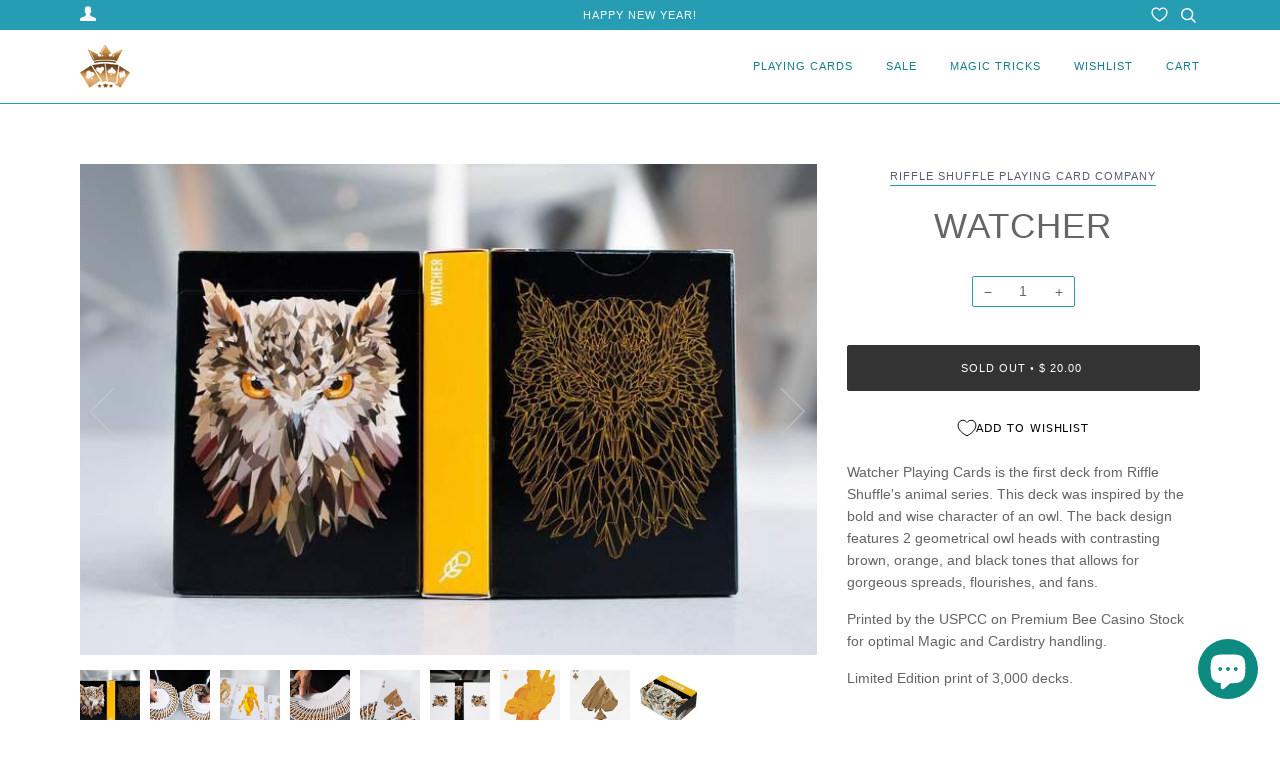

--- FILE ---
content_type: text/html; charset=utf-8
request_url: https://rareplayingcards.com/products/watcher
body_size: 33748
content:
<!doctype html>
<!--[if lt IE 7]><html class="no-js lt-ie9 lt-ie8 lt-ie7" lang="en"> <![endif]-->
<!--[if IE 7]><html class="no-js lt-ie9 lt-ie8" lang="en"> <![endif]-->
<!--[if IE 8]><html class="no-js lt-ie9" lang="en"> <![endif]-->
<!--[if IE 9 ]><html class="ie9 no-js"> <![endif]-->
<!--[if (gt IE 9)|!(IE)]><!--> <html class="no-js" lang="en"> <!--<![endif]-->
<head>
  <!-- Google Tag Manager -->
<script>(function(w,d,s,l,i){w[l]=w[l]||[];w[l].push({'gtm.start':
new Date().getTime(),event:'gtm.js'});var f=d.getElementsByTagName(s)[0],
j=d.createElement(s),dl=l!='dataLayer'?'&l='+l:'';j.async=true;j.src=
'https://www.googletagmanager.com/gtm.js?id='+i+dl;f.parentNode.insertBefore(j,f);
})(window,document,'script','dataLayer','GTM-WFPHJCF');</script>
<!-- End Google Tag Manager -->
	<!-- Added by AVADA SEO Suite -->
	









	<!-- /Added by AVADA SEO Suite -->
  <link rel="stylesheet" href="https://obscure-escarpment-2240.herokuapp.com/stylesheets/bcpo-front.css">
  <script>var bcpo_product={"id":4784473964622,"title":"Watcher","handle":"watcher","description":"\u003cp style=\"text-align: left;\"\u003eWatcher Playing Cards is the first deck from Riffle Shuffle's animal series. This deck was inspired by the bold and wise character of an owl. The back design features 2 geometrical owl heads with contrasting brown, orange, and black tones that allows for gorgeous spreads, flourishes, and fans.\u003c\/p\u003e\n\u003cp style=\"text-align: left;\"\u003ePrinted by the USPCC on Premium Bee Casino Stock for optimal Magic and Cardistry handling.\u003c\/p\u003e\n\u003cp style=\"text-align: left;\"\u003eLimited Edition print of 3,000 decks.\u003c\/p\u003e","published_at":"2020-07-10T20:29:20-04:00","created_at":"2020-07-10T20:29:18-04:00","vendor":"Riffle Shuffle Playing Card Company","type":"Playing Cards","tags":["Cardistry","Riffle Shuffle Playing Card Company","US Playing Card Co."],"price":2000,"price_min":2000,"price_max":2000,"available":false,"price_varies":false,"compare_at_price":null,"compare_at_price_min":0,"compare_at_price_max":0,"compare_at_price_varies":false,"variants":[{"id":32453361696846,"title":"Default Title","option1":"Default Title","option2":null,"option3":null,"sku":"","requires_shipping":true,"taxable":true,"featured_image":null,"available":false,"name":"Watcher","public_title":null,"options":["Default Title"],"price":2000,"weight":454,"compare_at_price":null,"inventory_quantity":0,"inventory_management":"shopify","inventory_policy":"deny","barcode":"","requires_selling_plan":false,"selling_plan_allocations":[]}],"images":["\/\/rareplayingcards.com\/cdn\/shop\/products\/WatcherPlayingCards_2b63e8f0-6504-4649-a992-99ad7bf899b5.jpg?v=1594980054","\/\/rareplayingcards.com\/cdn\/shop\/products\/WatcherPlayingCardsCardistry_2a0a7754-cd99-4f92-b246-0b7013d0a6a8.jpg?v=1594980054","\/\/rareplayingcards.com\/cdn\/shop\/products\/WatcherPlayingCardsKevinYu_72e12cbb-681b-4531-958a-c75f0bf32a5e.jpg?v=1594980054","\/\/rareplayingcards.com\/cdn\/shop\/products\/WatcherPlayingCardsFan_208203cd-6b5f-410d-858b-dd470360b9e5.jpg?v=1594980054","\/\/rareplayingcards.com\/cdn\/shop\/products\/WatcherPlayingCardsCustomAce_bfff872b-3d7c-4f89-bf31-1052f9bb1065.jpg?v=1594980054","\/\/rareplayingcards.com\/cdn\/shop\/products\/WatcherPlayingCardsOwl_4c7acb01-4843-4588-8744-a28743be378b.jpg?v=1594980054","\/\/rareplayingcards.com\/cdn\/shop\/products\/WatcherPlayingCardsCustomCourtCards_46b11d85-b5b9-4568-b314-b864a0f1a3df.png?v=1594980054","\/\/rareplayingcards.com\/cdn\/shop\/products\/WatcherPlayingCardsRiffleShuffle_801318f3-f4da-41c5-a70e-f026a92258c9.png?v=1594980054","\/\/rareplayingcards.com\/cdn\/shop\/products\/WatcherPlayingCardsBrickBox.jpeg?v=1594980055"],"featured_image":"\/\/rareplayingcards.com\/cdn\/shop\/products\/WatcherPlayingCards_2b63e8f0-6504-4649-a992-99ad7bf899b5.jpg?v=1594980054","options":["Title"],"media":[{"alt":"Watcher Playing Cards by Riffle Shuffle Playing Card Company","id":7553210056782,"position":1,"preview_image":{"aspect_ratio":1.5,"height":480,"width":720,"src":"\/\/rareplayingcards.com\/cdn\/shop\/products\/WatcherPlayingCards_2b63e8f0-6504-4649-a992-99ad7bf899b5.jpg?v=1594980054"},"aspect_ratio":1.5,"height":480,"media_type":"image","src":"\/\/rareplayingcards.com\/cdn\/shop\/products\/WatcherPlayingCards_2b63e8f0-6504-4649-a992-99ad7bf899b5.jpg?v=1594980054","width":720},{"alt":"Watcher Playing Cards by Riffle Shuffle Playing Card Company","id":7553210122318,"position":2,"preview_image":{"aspect_ratio":1.5,"height":480,"width":720,"src":"\/\/rareplayingcards.com\/cdn\/shop\/products\/WatcherPlayingCardsCardistry_2a0a7754-cd99-4f92-b246-0b7013d0a6a8.jpg?v=1594980054"},"aspect_ratio":1.5,"height":480,"media_type":"image","src":"\/\/rareplayingcards.com\/cdn\/shop\/products\/WatcherPlayingCardsCardistry_2a0a7754-cd99-4f92-b246-0b7013d0a6a8.jpg?v=1594980054","width":720},{"alt":"Watcher Playing Cards by Riffle Shuffle Playing Card Company","id":7553210482766,"position":3,"preview_image":{"aspect_ratio":1.5,"height":480,"width":720,"src":"\/\/rareplayingcards.com\/cdn\/shop\/products\/WatcherPlayingCardsKevinYu_72e12cbb-681b-4531-958a-c75f0bf32a5e.jpg?v=1594980054"},"aspect_ratio":1.5,"height":480,"media_type":"image","src":"\/\/rareplayingcards.com\/cdn\/shop\/products\/WatcherPlayingCardsKevinYu_72e12cbb-681b-4531-958a-c75f0bf32a5e.jpg?v=1594980054","width":720},{"alt":"Watcher Playing Cards by Riffle Shuffle Playing Card Company","id":7553210515534,"position":4,"preview_image":{"aspect_ratio":1.5,"height":480,"width":720,"src":"\/\/rareplayingcards.com\/cdn\/shop\/products\/WatcherPlayingCardsFan_208203cd-6b5f-410d-858b-dd470360b9e5.jpg?v=1594980054"},"aspect_ratio":1.5,"height":480,"media_type":"image","src":"\/\/rareplayingcards.com\/cdn\/shop\/products\/WatcherPlayingCardsFan_208203cd-6b5f-410d-858b-dd470360b9e5.jpg?v=1594980054","width":720},{"alt":"Watcher Playing Cards by Riffle Shuffle Playing Card Company","id":7553210548302,"position":5,"preview_image":{"aspect_ratio":1.5,"height":480,"width":720,"src":"\/\/rareplayingcards.com\/cdn\/shop\/products\/WatcherPlayingCardsCustomAce_bfff872b-3d7c-4f89-bf31-1052f9bb1065.jpg?v=1594980054"},"aspect_ratio":1.5,"height":480,"media_type":"image","src":"\/\/rareplayingcards.com\/cdn\/shop\/products\/WatcherPlayingCardsCustomAce_bfff872b-3d7c-4f89-bf31-1052f9bb1065.jpg?v=1594980054","width":720},{"alt":"Watcher Playing Cards by Riffle Shuffle Playing Card Company","id":7553210712142,"position":6,"preview_image":{"aspect_ratio":1.5,"height":480,"width":720,"src":"\/\/rareplayingcards.com\/cdn\/shop\/products\/WatcherPlayingCardsOwl_4c7acb01-4843-4588-8744-a28743be378b.jpg?v=1594980054"},"aspect_ratio":1.5,"height":480,"media_type":"image","src":"\/\/rareplayingcards.com\/cdn\/shop\/products\/WatcherPlayingCardsOwl_4c7acb01-4843-4588-8744-a28743be378b.jpg?v=1594980054","width":720},{"alt":"Watcher Playing Cards by Riffle Shuffle Playing Card Company","id":7553211039822,"position":7,"preview_image":{"aspect_ratio":0.711,"height":703,"width":500,"src":"\/\/rareplayingcards.com\/cdn\/shop\/products\/WatcherPlayingCardsCustomCourtCards_46b11d85-b5b9-4568-b314-b864a0f1a3df.png?v=1594980054"},"aspect_ratio":0.711,"height":703,"media_type":"image","src":"\/\/rareplayingcards.com\/cdn\/shop\/products\/WatcherPlayingCardsCustomCourtCards_46b11d85-b5b9-4568-b314-b864a0f1a3df.png?v=1594980054","width":500},{"alt":"Watcher Playing Cards by Riffle Shuffle Playing Card Company","id":7553211105358,"position":8,"preview_image":{"aspect_ratio":0.711,"height":703,"width":500,"src":"\/\/rareplayingcards.com\/cdn\/shop\/products\/WatcherPlayingCardsRiffleShuffle_801318f3-f4da-41c5-a70e-f026a92258c9.png?v=1594980054"},"aspect_ratio":0.711,"height":703,"media_type":"image","src":"\/\/rareplayingcards.com\/cdn\/shop\/products\/WatcherPlayingCardsRiffleShuffle_801318f3-f4da-41c5-a70e-f026a92258c9.png?v=1594980054","width":500},{"alt":"Watcher Playing Cards by Riffle Shuffle Playing Card Company","id":7553211170894,"position":9,"preview_image":{"aspect_ratio":1.546,"height":582,"width":900,"src":"\/\/rareplayingcards.com\/cdn\/shop\/products\/WatcherPlayingCardsBrickBox.jpeg?v=1594980055"},"aspect_ratio":1.546,"height":582,"media_type":"image","src":"\/\/rareplayingcards.com\/cdn\/shop\/products\/WatcherPlayingCardsBrickBox.jpeg?v=1594980055","width":900}],"requires_selling_plan":false,"selling_plan_groups":[],"content":"\u003cp style=\"text-align: left;\"\u003eWatcher Playing Cards is the first deck from Riffle Shuffle's animal series. This deck was inspired by the bold and wise character of an owl. The back design features 2 geometrical owl heads with contrasting brown, orange, and black tones that allows for gorgeous spreads, flourishes, and fans.\u003c\/p\u003e\n\u003cp style=\"text-align: left;\"\u003ePrinted by the USPCC on Premium Bee Casino Stock for optimal Magic and Cardistry handling.\u003c\/p\u003e\n\u003cp style=\"text-align: left;\"\u003eLimited Edition print of 3,000 decks.\u003c\/p\u003e"};  var bcpo_settings={"fallback":"default","auto_select":"on","load_main_image":"on","border_style":"round","tooltips":"show","sold_out_style":"transparent","theme":"light","jumbo_colors":"medium","jumbo_images":"on","circle_swatches":"","inventory_style":"amazon","override_ajax":"on","show_currency":"on","global_auto_image_options":"","global_color_options":"","global_colors":[{"key":"","value":"ecf42f"}],"shop_currency":"USD","money_format2":"<span class=money>$ {{amount}} USD</span>","money_format_without_currency":"<span class=money>$ {{amount}}</span>"};var bcpo_cdn = "//rareplayingcards.com/cdn/shop/t/49/assets/bcpo_cdn?v=11679";var inventory_quantity = [];inventory_quantity.push(0);if(bcpo_product) { for (var i = 0; i < bcpo_product.variants.length; i += 1) { bcpo_product.variants[i].inventory_quantity = inventory_quantity[i]; }}window.bcpo = window.bcpo || {}; bcpo.cart = {"note":null,"attributes":{},"original_total_price":0,"total_price":0,"total_discount":0,"total_weight":0.0,"item_count":0,"items":[],"requires_shipping":false,"currency":"USD","items_subtotal_price":0,"cart_level_discount_applications":[],"checkout_charge_amount":0};</script>


  <!-- ======================= Pipeline Theme V4.7.0 ========================= -->
  <meta charset="utf-8">
  <meta http-equiv="X-UA-Compatible" content="IE=edge,chrome=1">

  
    <link rel="shortcut icon" href="//rareplayingcards.com/cdn/shop/files/Playing_Cards_32x32.png?v=1724197799" type="image/png">
  

  <!-- Title and description ================================================ -->
  <title>
  Watcher Playing Cards &ndash; Rare Playing Cards
  </title>

  
  <meta name="description" content="Watcher Playing Cards is the first deck from Riffle Shuffle&#39;s animal series. The back design features 2 geometrical owl heads with contrasting brown, orange, and black tones that allows for gorgeous spreads, flourishes, and fans. Printed by the USPCC on Premium Bee Casino Stock for optimal Magic and Cardistry handling.">
  

  <!-- Product meta ========================================================= -->
  <!-- /snippets/social-meta-tags.liquid --><meta property="og:site_name" content="Rare Playing Cards">
<meta property="og:url" content="https://rareplayingcards.com/products/watcher">
<meta property="og:title" content="Watcher">
<meta property="og:type" content="product">
<meta property="og:description" content="Watcher Playing Cards is the first deck from Riffle Shuffle&#39;s animal series. The back design features 2 geometrical owl heads with contrasting brown, orange, and black tones that allows for gorgeous spreads, flourishes, and fans. Printed by the USPCC on Premium Bee Casino Stock for optimal Magic and Cardistry handling."><meta property="og:price:amount" content="20.00">
  <meta property="og:price:currency" content="USD">
      <meta property="og:image" content="http://rareplayingcards.com/cdn/shop/products/WatcherPlayingCards_2b63e8f0-6504-4649-a992-99ad7bf899b5.jpg?v=1594980054">
      <meta property="og:image:secure_url" content="https://rareplayingcards.com/cdn/shop/products/WatcherPlayingCards_2b63e8f0-6504-4649-a992-99ad7bf899b5.jpg?v=1594980054">
      <meta property="og:image:height" content="480">
      <meta property="og:image:width" content="720">
      <meta property="og:image" content="http://rareplayingcards.com/cdn/shop/products/WatcherPlayingCardsCardistry_2a0a7754-cd99-4f92-b246-0b7013d0a6a8.jpg?v=1594980054">
      <meta property="og:image:secure_url" content="https://rareplayingcards.com/cdn/shop/products/WatcherPlayingCardsCardistry_2a0a7754-cd99-4f92-b246-0b7013d0a6a8.jpg?v=1594980054">
      <meta property="og:image:height" content="480">
      <meta property="og:image:width" content="720">
      <meta property="og:image" content="http://rareplayingcards.com/cdn/shop/products/WatcherPlayingCardsKevinYu_72e12cbb-681b-4531-958a-c75f0bf32a5e.jpg?v=1594980054">
      <meta property="og:image:secure_url" content="https://rareplayingcards.com/cdn/shop/products/WatcherPlayingCardsKevinYu_72e12cbb-681b-4531-958a-c75f0bf32a5e.jpg?v=1594980054">
      <meta property="og:image:height" content="480">
      <meta property="og:image:width" content="720">


<meta name="twitter:site" content="@raredecks">
<meta name="twitter:card" content="summary_large_image">
<meta name="twitter:title" content="Watcher">
<meta name="twitter:description" content="Watcher Playing Cards is the first deck from Riffle Shuffle&#39;s animal series. The back design features 2 geometrical owl heads with contrasting brown, orange, and black tones that allows for gorgeous spreads, flourishes, and fans. Printed by the USPCC on Premium Bee Casino Stock for optimal Magic and Cardistry handling.">


  <!-- Helpers ============================================================== -->
  <link rel="canonical" href="https://rareplayingcards.com/products/watcher">
  <meta name="viewport" content="width=device-width,initial-scale=1">
  <meta name="theme-color" content="#585e71">

  <link rel="preload" href="//rareplayingcards.com/cdn/shop/t/49/assets/theme.scss.css?v=160188896482210396071760110923" as="style">
  <link href="//rareplayingcards.com/cdn/shop/t/49/assets/theme.scss.css?v=160188896482210396071760110923" rel="stylesheet" type="text/css" media="all" />

  <link rel="preload" as="script" href="//rareplayingcards.com/cdn/shop/t/49/assets/vendor.js?v=23845252701830758331635883489"> 
  <script src="//rareplayingcards.com/cdn/shop/t/49/assets/vendor.js?v=23845252701830758331635883489" type="text/javascript"></script>

  <script>
    var theme = {
      routes: {
        product_recommendations_url: '/recommendations/products',
      },
      strings: {
        addToCart: "Add to Cart",
        soldOut: "Sold Out",
        unavailable: "Unavailable",
        join: "Join Now"
      },
      info: {
        name: 'pipeline'
      },
      moneyFormat: "\u003cspan class=money\u003e$ {{amount}}\u003c\/span\u003e",
      version: '4.7.0'
    }
  </script>

  
  

      
   
 









 
<script>window.performance && window.performance.mark && window.performance.mark('shopify.content_for_header.start');</script><meta name="google-site-verification" content="4Ca7sC4xsxMeg2ZeBw5qDANpqIhncUpYcav0mL1jV44">
<meta name="facebook-domain-verification" content="09pddykqeoib9lusorebhrzelk6mtg">
<meta name="facebook-domain-verification" content="6x0kf7uf8004s0grz230im1olwpmdc">
<meta name="facebook-domain-verification" content="266j1abhdfpz2kl3txmfnbwnc4hq38">
<meta id="shopify-digital-wallet" name="shopify-digital-wallet" content="/9408790/digital_wallets/dialog">
<meta name="shopify-checkout-api-token" content="f7496a6463b1063a3ddfc9ce50261735">
<meta id="in-context-paypal-metadata" data-shop-id="9408790" data-venmo-supported="false" data-environment="production" data-locale="en_US" data-paypal-v4="true" data-currency="USD">
<link rel="alternate" type="application/json+oembed" href="https://rareplayingcards.com/products/watcher.oembed">
<script async="async" data-src="/checkouts/internal/preloads.js?locale=en-US"></script>
<link rel="preconnect" href="https://shop.app" crossorigin="anonymous">
<script async="async" data-src="https://shop.app/checkouts/internal/preloads.js?locale=en-US&shop_id=9408790" crossorigin="anonymous"></script>
<script id="apple-pay-shop-capabilities" type="application/json">{"shopId":9408790,"countryCode":"CA","currencyCode":"USD","merchantCapabilities":["supports3DS"],"merchantId":"gid:\/\/shopify\/Shop\/9408790","merchantName":"Rare Playing Cards","requiredBillingContactFields":["postalAddress","email","phone"],"requiredShippingContactFields":["postalAddress","email","phone"],"shippingType":"shipping","supportedNetworks":["visa","masterCard","amex","discover","jcb"],"total":{"type":"pending","label":"Rare Playing Cards","amount":"1.00"},"shopifyPaymentsEnabled":true,"supportsSubscriptions":true}</script>
<script id="shopify-features" type="application/json">{"accessToken":"f7496a6463b1063a3ddfc9ce50261735","betas":["rich-media-storefront-analytics"],"domain":"rareplayingcards.com","predictiveSearch":true,"shopId":9408790,"locale":"en"}</script>
<script>var Shopify = Shopify || {};
Shopify.shop = "rareplayingcards.myshopify.com";
Shopify.locale = "en";
Shopify.currency = {"active":"USD","rate":"1.0"};
Shopify.country = "US";
Shopify.theme = {"name":"Pipeline Current July 2020 - OPT ","id":120659673166,"schema_name":"Pipeline","schema_version":"4.7.0","theme_store_id":739,"role":"main"};
Shopify.theme.handle = "null";
Shopify.theme.style = {"id":null,"handle":null};
Shopify.cdnHost = "rareplayingcards.com/cdn";
Shopify.routes = Shopify.routes || {};
Shopify.routes.root = "/";</script>
<script type="module">!function(o){(o.Shopify=o.Shopify||{}).modules=!0}(window);</script>
<script>!function(o){function n(){var o=[];function n(){o.push(Array.prototype.slice.apply(arguments))}return n.q=o,n}var t=o.Shopify=o.Shopify||{};t.loadFeatures=n(),t.autoloadFeatures=n()}(window);</script>
<script>
  window.ShopifyPay = window.ShopifyPay || {};
  window.ShopifyPay.apiHost = "shop.app\/pay";
  window.ShopifyPay.redirectState = null;
</script>
<script id="shop-js-analytics" type="application/json">{"pageType":"product"}</script>
<script defer="defer" async type="module" data-src="//rareplayingcards.com/cdn/shopifycloud/shop-js/modules/v2/client.init-shop-cart-sync_WVOgQShq.en.esm.js"></script>
<script defer="defer" async type="module" data-src="//rareplayingcards.com/cdn/shopifycloud/shop-js/modules/v2/chunk.common_C_13GLB1.esm.js"></script>
<script defer="defer" async type="module" data-src="//rareplayingcards.com/cdn/shopifycloud/shop-js/modules/v2/chunk.modal_CLfMGd0m.esm.js"></script>
<script type="module">
  await import("//rareplayingcards.com/cdn/shopifycloud/shop-js/modules/v2/client.init-shop-cart-sync_WVOgQShq.en.esm.js");
await import("//rareplayingcards.com/cdn/shopifycloud/shop-js/modules/v2/chunk.common_C_13GLB1.esm.js");
await import("//rareplayingcards.com/cdn/shopifycloud/shop-js/modules/v2/chunk.modal_CLfMGd0m.esm.js");

  window.Shopify.SignInWithShop?.initShopCartSync?.({"fedCMEnabled":true,"windoidEnabled":true});

</script>
<script>
  window.Shopify = window.Shopify || {};
  if (!window.Shopify.featureAssets) window.Shopify.featureAssets = {};
  window.Shopify.featureAssets['shop-js'] = {"shop-cart-sync":["modules/v2/client.shop-cart-sync_DuR37GeY.en.esm.js","modules/v2/chunk.common_C_13GLB1.esm.js","modules/v2/chunk.modal_CLfMGd0m.esm.js"],"init-fed-cm":["modules/v2/client.init-fed-cm_BucUoe6W.en.esm.js","modules/v2/chunk.common_C_13GLB1.esm.js","modules/v2/chunk.modal_CLfMGd0m.esm.js"],"shop-toast-manager":["modules/v2/client.shop-toast-manager_B0JfrpKj.en.esm.js","modules/v2/chunk.common_C_13GLB1.esm.js","modules/v2/chunk.modal_CLfMGd0m.esm.js"],"init-shop-cart-sync":["modules/v2/client.init-shop-cart-sync_WVOgQShq.en.esm.js","modules/v2/chunk.common_C_13GLB1.esm.js","modules/v2/chunk.modal_CLfMGd0m.esm.js"],"shop-button":["modules/v2/client.shop-button_B_U3bv27.en.esm.js","modules/v2/chunk.common_C_13GLB1.esm.js","modules/v2/chunk.modal_CLfMGd0m.esm.js"],"init-windoid":["modules/v2/client.init-windoid_DuP9q_di.en.esm.js","modules/v2/chunk.common_C_13GLB1.esm.js","modules/v2/chunk.modal_CLfMGd0m.esm.js"],"shop-cash-offers":["modules/v2/client.shop-cash-offers_BmULhtno.en.esm.js","modules/v2/chunk.common_C_13GLB1.esm.js","modules/v2/chunk.modal_CLfMGd0m.esm.js"],"pay-button":["modules/v2/client.pay-button_CrPSEbOK.en.esm.js","modules/v2/chunk.common_C_13GLB1.esm.js","modules/v2/chunk.modal_CLfMGd0m.esm.js"],"init-customer-accounts":["modules/v2/client.init-customer-accounts_jNk9cPYQ.en.esm.js","modules/v2/client.shop-login-button_DJ5ldayH.en.esm.js","modules/v2/chunk.common_C_13GLB1.esm.js","modules/v2/chunk.modal_CLfMGd0m.esm.js"],"avatar":["modules/v2/client.avatar_BTnouDA3.en.esm.js"],"checkout-modal":["modules/v2/client.checkout-modal_pBPyh9w8.en.esm.js","modules/v2/chunk.common_C_13GLB1.esm.js","modules/v2/chunk.modal_CLfMGd0m.esm.js"],"init-shop-for-new-customer-accounts":["modules/v2/client.init-shop-for-new-customer-accounts_BUoCy7a5.en.esm.js","modules/v2/client.shop-login-button_DJ5ldayH.en.esm.js","modules/v2/chunk.common_C_13GLB1.esm.js","modules/v2/chunk.modal_CLfMGd0m.esm.js"],"init-customer-accounts-sign-up":["modules/v2/client.init-customer-accounts-sign-up_CnczCz9H.en.esm.js","modules/v2/client.shop-login-button_DJ5ldayH.en.esm.js","modules/v2/chunk.common_C_13GLB1.esm.js","modules/v2/chunk.modal_CLfMGd0m.esm.js"],"init-shop-email-lookup-coordinator":["modules/v2/client.init-shop-email-lookup-coordinator_CzjY5t9o.en.esm.js","modules/v2/chunk.common_C_13GLB1.esm.js","modules/v2/chunk.modal_CLfMGd0m.esm.js"],"shop-follow-button":["modules/v2/client.shop-follow-button_CsYC63q7.en.esm.js","modules/v2/chunk.common_C_13GLB1.esm.js","modules/v2/chunk.modal_CLfMGd0m.esm.js"],"shop-login-button":["modules/v2/client.shop-login-button_DJ5ldayH.en.esm.js","modules/v2/chunk.common_C_13GLB1.esm.js","modules/v2/chunk.modal_CLfMGd0m.esm.js"],"shop-login":["modules/v2/client.shop-login_B9ccPdmx.en.esm.js","modules/v2/chunk.common_C_13GLB1.esm.js","modules/v2/chunk.modal_CLfMGd0m.esm.js"],"lead-capture":["modules/v2/client.lead-capture_D0K_KgYb.en.esm.js","modules/v2/chunk.common_C_13GLB1.esm.js","modules/v2/chunk.modal_CLfMGd0m.esm.js"],"payment-terms":["modules/v2/client.payment-terms_BWmiNN46.en.esm.js","modules/v2/chunk.common_C_13GLB1.esm.js","modules/v2/chunk.modal_CLfMGd0m.esm.js"]};
</script>
<script>(function() {
  var isLoaded = false;
  function asyncLoad() {
    if (isLoaded) return;
    isLoaded = true;
    var urls = ["https:\/\/loox.io\/widget\/NJUuxiPCX\/loox.1620702679468.js?shop=rareplayingcards.myshopify.com","https:\/\/js.smile.io\/v1\/smile-shopify.js?shop=rareplayingcards.myshopify.com"];
    for (var i = 0; i < urls.length; i++) {
      var s = document.createElement('script');
      s.type = 'text/javascript';
      s.async = true;
      s.src = urls[i];
      var x = document.getElementsByTagName('script')[0];
      x.parentNode.insertBefore(s, x);
    }
  };
  document.addEventListener('StartAsyncLoading',function(event){asyncLoad();});if(window.attachEvent) {
    window.attachEvent('onload', function(){});
  } else {
    window.addEventListener('load', function(){}, false);
  }
})();</script>
<script id="__st">var __st={"a":9408790,"offset":-18000,"reqid":"26c2cf62-9702-434f-9f54-37b5b17b9a36-1769531766","pageurl":"rareplayingcards.com\/products\/watcher","u":"0137d6ab0851","p":"product","rtyp":"product","rid":4784473964622};</script>
<script>window.ShopifyPaypalV4VisibilityTracking = true;</script>
<script id="captcha-bootstrap">!function(){'use strict';const t='contact',e='account',n='new_comment',o=[[t,t],['blogs',n],['comments',n],[t,'customer']],c=[[e,'customer_login'],[e,'guest_login'],[e,'recover_customer_password'],[e,'create_customer']],r=t=>t.map((([t,e])=>`form[action*='/${t}']:not([data-nocaptcha='true']) input[name='form_type'][value='${e}']`)).join(','),a=t=>()=>t?[...document.querySelectorAll(t)].map((t=>t.form)):[];function s(){const t=[...o],e=r(t);return a(e)}const i='password',u='form_key',d=['recaptcha-v3-token','g-recaptcha-response','h-captcha-response',i],f=()=>{try{return window.sessionStorage}catch{return}},m='__shopify_v',_=t=>t.elements[u];function p(t,e,n=!1){try{const o=window.sessionStorage,c=JSON.parse(o.getItem(e)),{data:r}=function(t){const{data:e,action:n}=t;return t[m]||n?{data:e,action:n}:{data:t,action:n}}(c);for(const[e,n]of Object.entries(r))t.elements[e]&&(t.elements[e].value=n);n&&o.removeItem(e)}catch(o){console.error('form repopulation failed',{error:o})}}const l='form_type',E='cptcha';function T(t){t.dataset[E]=!0}const w=window,h=w.document,L='Shopify',v='ce_forms',y='captcha';let A=!1;((t,e)=>{const n=(g='f06e6c50-85a8-45c8-87d0-21a2b65856fe',I='https://cdn.shopify.com/shopifycloud/storefront-forms-hcaptcha/ce_storefront_forms_captcha_hcaptcha.v1.5.2.iife.js',D={infoText:'Protected by hCaptcha',privacyText:'Privacy',termsText:'Terms'},(t,e,n)=>{const o=w[L][v],c=o.bindForm;if(c)return c(t,g,e,D).then(n);var r;o.q.push([[t,g,e,D],n]),r=I,A||(h.body.append(Object.assign(h.createElement('script'),{id:'captcha-provider',async:!0,src:r})),A=!0)});var g,I,D;w[L]=w[L]||{},w[L][v]=w[L][v]||{},w[L][v].q=[],w[L][y]=w[L][y]||{},w[L][y].protect=function(t,e){n(t,void 0,e),T(t)},Object.freeze(w[L][y]),function(t,e,n,w,h,L){const[v,y,A,g]=function(t,e,n){const i=e?o:[],u=t?c:[],d=[...i,...u],f=r(d),m=r(i),_=r(d.filter((([t,e])=>n.includes(e))));return[a(f),a(m),a(_),s()]}(w,h,L),I=t=>{const e=t.target;return e instanceof HTMLFormElement?e:e&&e.form},D=t=>v().includes(t);t.addEventListener('submit',(t=>{const e=I(t);if(!e)return;const n=D(e)&&!e.dataset.hcaptchaBound&&!e.dataset.recaptchaBound,o=_(e),c=g().includes(e)&&(!o||!o.value);(n||c)&&t.preventDefault(),c&&!n&&(function(t){try{if(!f())return;!function(t){const e=f();if(!e)return;const n=_(t);if(!n)return;const o=n.value;o&&e.removeItem(o)}(t);const e=Array.from(Array(32),(()=>Math.random().toString(36)[2])).join('');!function(t,e){_(t)||t.append(Object.assign(document.createElement('input'),{type:'hidden',name:u})),t.elements[u].value=e}(t,e),function(t,e){const n=f();if(!n)return;const o=[...t.querySelectorAll(`input[type='${i}']`)].map((({name:t})=>t)),c=[...d,...o],r={};for(const[a,s]of new FormData(t).entries())c.includes(a)||(r[a]=s);n.setItem(e,JSON.stringify({[m]:1,action:t.action,data:r}))}(t,e)}catch(e){console.error('failed to persist form',e)}}(e),e.submit())}));const S=(t,e)=>{t&&!t.dataset[E]&&(n(t,e.some((e=>e===t))),T(t))};for(const o of['focusin','change'])t.addEventListener(o,(t=>{const e=I(t);D(e)&&S(e,y())}));const B=e.get('form_key'),M=e.get(l),P=B&&M;t.addEventListener('DOMContentLoaded',(()=>{const t=y();if(P)for(const e of t)e.elements[l].value===M&&p(e,B);[...new Set([...A(),...v().filter((t=>'true'===t.dataset.shopifyCaptcha))])].forEach((e=>S(e,t)))}))}(h,new URLSearchParams(w.location.search),n,t,e,['guest_login'])})(!0,!0)}();</script>
<script integrity="sha256-4kQ18oKyAcykRKYeNunJcIwy7WH5gtpwJnB7kiuLZ1E=" data-source-attribution="shopify.loadfeatures" defer="defer" data-src="//rareplayingcards.com/cdn/shopifycloud/storefront/assets/storefront/load_feature-a0a9edcb.js" crossorigin="anonymous"></script>
<script crossorigin="anonymous" defer="defer" data-src="//rareplayingcards.com/cdn/shopifycloud/storefront/assets/shopify_pay/storefront-65b4c6d7.js?v=20250812"></script>
<script data-source-attribution="shopify.dynamic_checkout.dynamic.init">var Shopify=Shopify||{};Shopify.PaymentButton=Shopify.PaymentButton||{isStorefrontPortableWallets:!0,init:function(){window.Shopify.PaymentButton.init=function(){};var t=document.createElement("script");t.data-src="https://rareplayingcards.com/cdn/shopifycloud/portable-wallets/latest/portable-wallets.en.js",t.type="module",document.head.appendChild(t)}};
</script>
<script data-source-attribution="shopify.dynamic_checkout.buyer_consent">
  function portableWalletsHideBuyerConsent(e){var t=document.getElementById("shopify-buyer-consent"),n=document.getElementById("shopify-subscription-policy-button");t&&n&&(t.classList.add("hidden"),t.setAttribute("aria-hidden","true"),n.removeEventListener("click",e))}function portableWalletsShowBuyerConsent(e){var t=document.getElementById("shopify-buyer-consent"),n=document.getElementById("shopify-subscription-policy-button");t&&n&&(t.classList.remove("hidden"),t.removeAttribute("aria-hidden"),n.addEventListener("click",e))}window.Shopify?.PaymentButton&&(window.Shopify.PaymentButton.hideBuyerConsent=portableWalletsHideBuyerConsent,window.Shopify.PaymentButton.showBuyerConsent=portableWalletsShowBuyerConsent);
</script>
<script data-source-attribution="shopify.dynamic_checkout.cart.bootstrap">document.addEventListener("DOMContentLoaded",(function(){function t(){return document.querySelector("shopify-accelerated-checkout-cart, shopify-accelerated-checkout")}if(t())Shopify.PaymentButton.init();else{new MutationObserver((function(e,n){t()&&(Shopify.PaymentButton.init(),n.disconnect())})).observe(document.body,{childList:!0,subtree:!0})}}));
</script>
<link id="shopify-accelerated-checkout-styles" rel="stylesheet" media="screen" href="https://rareplayingcards.com/cdn/shopifycloud/portable-wallets/latest/accelerated-checkout-backwards-compat.css" crossorigin="anonymous">
<style id="shopify-accelerated-checkout-cart">
        #shopify-buyer-consent {
  margin-top: 1em;
  display: inline-block;
  width: 100%;
}

#shopify-buyer-consent.hidden {
  display: none;
}

#shopify-subscription-policy-button {
  background: none;
  border: none;
  padding: 0;
  text-decoration: underline;
  font-size: inherit;
  cursor: pointer;
}

#shopify-subscription-policy-button::before {
  box-shadow: none;
}

      </style>

<script>window.performance && window.performance.mark && window.performance.mark('shopify.content_for_header.end');</script>


<script>window.BOLD = window.BOLD || {};
    window.BOLD.common = window.BOLD.common || {};
    window.BOLD.common.Shopify = window.BOLD.common.Shopify || {};
    window.BOLD.common.Shopify.shop = {
      domain: 'rareplayingcards.com',
      permanent_domain: 'rareplayingcards.myshopify.com',
      url: 'https://rareplayingcards.com',
      secure_url: 'https://rareplayingcards.com',
      money_format: "\u003cspan class=money\u003e$ {{amount}}\u003c\/span\u003e",
      currency: "USD"
    };
    window.BOLD.common.Shopify.customer = {
      id: null,
      tags: null,
    };
    window.BOLD.common.Shopify.cart = {"note":null,"attributes":{},"original_total_price":0,"total_price":0,"total_discount":0,"total_weight":0.0,"item_count":0,"items":[],"requires_shipping":false,"currency":"USD","items_subtotal_price":0,"cart_level_discount_applications":[],"checkout_charge_amount":0};
    window.BOLD.common.template = 'product';window.BOLD.common.Shopify.formatMoney = function(money, format) {
        function n(t, e) {
            return "undefined" == typeof t ? e : t
        }
        function r(t, e, r, i) {
            if (e = n(e, 2),
                r = n(r, ","),
                i = n(i, "."),
            isNaN(t) || null == t)
                return 0;
            t = (t / 100).toFixed(e);
            var o = t.split(".")
                , a = o[0].replace(/(\d)(?=(\d\d\d)+(?!\d))/g, "$1" + r)
                , s = o[1] ? i + o[1] : "";
            return a + s
        }
        "string" == typeof money && (money = money.replace(".", ""));
        var i = ""
            , o = /\{\{\s*(\w+)\s*\}\}/
            , a = format || window.BOLD.common.Shopify.shop.money_format || window.Shopify.money_format || "$ {{ amount }}";
        switch (a.match(o)[1]) {
            case "amount":
                i = r(money, 2, ",", ".");
                break;
            case "amount_no_decimals":
                i = r(money, 0, ",", ".");
                break;
            case "amount_with_comma_separator":
                i = r(money, 2, ".", ",");
                break;
            case "amount_no_decimals_with_comma_separator":
                i = r(money, 0, ".", ",");
                break;
            case "amount_with_space_separator":
                i = r(money, 2, " ", ",");
                break;
            case "amount_no_decimals_with_space_separator":
                i = r(money, 0, " ", ",");
                break;
            case "amount_with_apostrophe_separator":
                i = r(money, 2, "'", ".");
                break;
        }
        return a.replace(o, i);
    };
    window.BOLD.common.Shopify.saveProduct = function (handle, product) {
      if (typeof handle === 'string' && typeof window.BOLD.common.Shopify.products[handle] === 'undefined') {
        if (typeof product === 'number') {
          window.BOLD.common.Shopify.handles[product] = handle;
          product = { id: product };
        }
        window.BOLD.common.Shopify.products[handle] = product;
      }
    };
    window.BOLD.common.Shopify.saveVariant = function (variant_id, variant) {
      if (typeof variant_id === 'number' && typeof window.BOLD.common.Shopify.variants[variant_id] === 'undefined') {
        window.BOLD.common.Shopify.variants[variant_id] = variant;
      }
    };window.BOLD.common.Shopify.products = window.BOLD.common.Shopify.products || {};
    window.BOLD.common.Shopify.variants = window.BOLD.common.Shopify.variants || {};
    window.BOLD.common.Shopify.handles = window.BOLD.common.Shopify.handles || {};window.BOLD.common.Shopify.handle = "watcher"
window.BOLD.common.Shopify.saveProduct("watcher", 4784473964622);window.BOLD.common.Shopify.saveVariant(32453361696846, { product_id: 4784473964622, product_handle: "watcher", price: 2000, group_id: '', csp_metafield: {}});window.BOLD.apps_installed = {"Product Discount":1,"Product Upsell":3,"The Motivator":1} || {};window.BOLD.common.Shopify.metafields = window.BOLD.common.Shopify.metafields || {};window.BOLD.common.Shopify.metafields["bold_rp"] = {};window.BOLD.common.Shopify.metafields["bold_csp_defaults"] = {};window.BOLD.common.cacheParams = window.BOLD.common.cacheParams || {};
</script><link href="//rareplayingcards.com/cdn/shop/t/49/assets/bold-upsell.css?v=51915886505602322711635883478" rel="stylesheet" type="text/css" media="all" />
<link href="//rareplayingcards.com/cdn/shop/t/49/assets/bold-upsell-custom.css?v=150135899998303055901635883477" rel="stylesheet" type="text/css" media="all" /><link rel="stylesheet" data-href="//rareplayingcards.com/cdn/shop/t/49/assets/sca-pp.css?v=26248894406678077071635883486">
 <script>
  
  SCAPPShop = {};
    
  </script>
<script data-src="//rareplayingcards.com/cdn/shop/t/49/assets/sca-pp-initial.js?v=44055980046105472121635883485"></script>
   

	<script>var loox_global_hash = '1769460176907';</script><script>var loox_pop_active = true;var loox_pop_display = {"home_page":false,"product_page":true,"cart_page":false,"other_pages":false};</script><script>var loox_floating_widget = {"active":true,"rtl":false,"default_text":"Reviews","position":"left","button_text":"Reviews","button_bg_color":"177d8f","button_text_color":"FFFFFF","display_on_home_page":true,"display_on_product_page":true,"display_on_cart_page":false,"display_on_other_pages":false,"hide_on_mobile":true,"border_radius":{"key":"extraRounded","value":"16px","label":"Extra Rounded"},"orientation":"default"};
</script><style>.loox-reviews-default { max-width: 1200px; margin: 0 auto; }.loox-rating .loox-icon { color:#EDAD09; }
:root { --lxs-rating-icon-color: #EDAD09; }</style>
<meta name="google-site-verification" content="4Ca7sC4xsxMeg2ZeBw5qDANpqIhncUpYcav0mL1jV44" />

<script src="https://cdn.shopify.com/extensions/e8878072-2f6b-4e89-8082-94b04320908d/inbox-1254/assets/inbox-chat-loader.js" type="text/javascript" defer="defer"></script>
<link href="https://monorail-edge.shopifysvc.com" rel="dns-prefetch">
<script>(function(){if ("sendBeacon" in navigator && "performance" in window) {try {var session_token_from_headers = performance.getEntriesByType('navigation')[0].serverTiming.find(x => x.name == '_s').description;} catch {var session_token_from_headers = undefined;}var session_cookie_matches = document.cookie.match(/_shopify_s=([^;]*)/);var session_token_from_cookie = session_cookie_matches && session_cookie_matches.length === 2 ? session_cookie_matches[1] : "";var session_token = session_token_from_headers || session_token_from_cookie || "";function handle_abandonment_event(e) {var entries = performance.getEntries().filter(function(entry) {return /monorail-edge.shopifysvc.com/.test(entry.name);});if (!window.abandonment_tracked && entries.length === 0) {window.abandonment_tracked = true;var currentMs = Date.now();var navigation_start = performance.timing.navigationStart;var payload = {shop_id: 9408790,url: window.location.href,navigation_start,duration: currentMs - navigation_start,session_token,page_type: "product"};window.navigator.sendBeacon("https://monorail-edge.shopifysvc.com/v1/produce", JSON.stringify({schema_id: "online_store_buyer_site_abandonment/1.1",payload: payload,metadata: {event_created_at_ms: currentMs,event_sent_at_ms: currentMs}}));}}window.addEventListener('pagehide', handle_abandonment_event);}}());</script>
<script id="web-pixels-manager-setup">(function e(e,d,r,n,o){if(void 0===o&&(o={}),!Boolean(null===(a=null===(i=window.Shopify)||void 0===i?void 0:i.analytics)||void 0===a?void 0:a.replayQueue)){var i,a;window.Shopify=window.Shopify||{};var t=window.Shopify;t.analytics=t.analytics||{};var s=t.analytics;s.replayQueue=[],s.publish=function(e,d,r){return s.replayQueue.push([e,d,r]),!0};try{self.performance.mark("wpm:start")}catch(e){}var l=function(){var e={modern:/Edge?\/(1{2}[4-9]|1[2-9]\d|[2-9]\d{2}|\d{4,})\.\d+(\.\d+|)|Firefox\/(1{2}[4-9]|1[2-9]\d|[2-9]\d{2}|\d{4,})\.\d+(\.\d+|)|Chrom(ium|e)\/(9{2}|\d{3,})\.\d+(\.\d+|)|(Maci|X1{2}).+ Version\/(15\.\d+|(1[6-9]|[2-9]\d|\d{3,})\.\d+)([,.]\d+|)( \(\w+\)|)( Mobile\/\w+|) Safari\/|Chrome.+OPR\/(9{2}|\d{3,})\.\d+\.\d+|(CPU[ +]OS|iPhone[ +]OS|CPU[ +]iPhone|CPU IPhone OS|CPU iPad OS)[ +]+(15[._]\d+|(1[6-9]|[2-9]\d|\d{3,})[._]\d+)([._]\d+|)|Android:?[ /-](13[3-9]|1[4-9]\d|[2-9]\d{2}|\d{4,})(\.\d+|)(\.\d+|)|Android.+Firefox\/(13[5-9]|1[4-9]\d|[2-9]\d{2}|\d{4,})\.\d+(\.\d+|)|Android.+Chrom(ium|e)\/(13[3-9]|1[4-9]\d|[2-9]\d{2}|\d{4,})\.\d+(\.\d+|)|SamsungBrowser\/([2-9]\d|\d{3,})\.\d+/,legacy:/Edge?\/(1[6-9]|[2-9]\d|\d{3,})\.\d+(\.\d+|)|Firefox\/(5[4-9]|[6-9]\d|\d{3,})\.\d+(\.\d+|)|Chrom(ium|e)\/(5[1-9]|[6-9]\d|\d{3,})\.\d+(\.\d+|)([\d.]+$|.*Safari\/(?![\d.]+ Edge\/[\d.]+$))|(Maci|X1{2}).+ Version\/(10\.\d+|(1[1-9]|[2-9]\d|\d{3,})\.\d+)([,.]\d+|)( \(\w+\)|)( Mobile\/\w+|) Safari\/|Chrome.+OPR\/(3[89]|[4-9]\d|\d{3,})\.\d+\.\d+|(CPU[ +]OS|iPhone[ +]OS|CPU[ +]iPhone|CPU IPhone OS|CPU iPad OS)[ +]+(10[._]\d+|(1[1-9]|[2-9]\d|\d{3,})[._]\d+)([._]\d+|)|Android:?[ /-](13[3-9]|1[4-9]\d|[2-9]\d{2}|\d{4,})(\.\d+|)(\.\d+|)|Mobile Safari.+OPR\/([89]\d|\d{3,})\.\d+\.\d+|Android.+Firefox\/(13[5-9]|1[4-9]\d|[2-9]\d{2}|\d{4,})\.\d+(\.\d+|)|Android.+Chrom(ium|e)\/(13[3-9]|1[4-9]\d|[2-9]\d{2}|\d{4,})\.\d+(\.\d+|)|Android.+(UC? ?Browser|UCWEB|U3)[ /]?(15\.([5-9]|\d{2,})|(1[6-9]|[2-9]\d|\d{3,})\.\d+)\.\d+|SamsungBrowser\/(5\.\d+|([6-9]|\d{2,})\.\d+)|Android.+MQ{2}Browser\/(14(\.(9|\d{2,})|)|(1[5-9]|[2-9]\d|\d{3,})(\.\d+|))(\.\d+|)|K[Aa][Ii]OS\/(3\.\d+|([4-9]|\d{2,})\.\d+)(\.\d+|)/},d=e.modern,r=e.legacy,n=navigator.userAgent;return n.match(d)?"modern":n.match(r)?"legacy":"unknown"}(),u="modern"===l?"modern":"legacy",c=(null!=n?n:{modern:"",legacy:""})[u],f=function(e){return[e.baseUrl,"/wpm","/b",e.hashVersion,"modern"===e.buildTarget?"m":"l",".js"].join("")}({baseUrl:d,hashVersion:r,buildTarget:u}),m=function(e){var d=e.version,r=e.bundleTarget,n=e.surface,o=e.pageUrl,i=e.monorailEndpoint;return{emit:function(e){var a=e.status,t=e.errorMsg,s=(new Date).getTime(),l=JSON.stringify({metadata:{event_sent_at_ms:s},events:[{schema_id:"web_pixels_manager_load/3.1",payload:{version:d,bundle_target:r,page_url:o,status:a,surface:n,error_msg:t},metadata:{event_created_at_ms:s}}]});if(!i)return console&&console.warn&&console.warn("[Web Pixels Manager] No Monorail endpoint provided, skipping logging."),!1;try{return self.navigator.sendBeacon.bind(self.navigator)(i,l)}catch(e){}var u=new XMLHttpRequest;try{return u.open("POST",i,!0),u.setRequestHeader("Content-Type","text/plain"),u.send(l),!0}catch(e){return console&&console.warn&&console.warn("[Web Pixels Manager] Got an unhandled error while logging to Monorail."),!1}}}}({version:r,bundleTarget:l,surface:e.surface,pageUrl:self.location.href,monorailEndpoint:e.monorailEndpoint});try{o.browserTarget=l,function(e){var d=e.src,r=e.async,n=void 0===r||r,o=e.onload,i=e.onerror,a=e.sri,t=e.scriptDataAttributes,s=void 0===t?{}:t,l=document.createElement("script"),u=document.querySelector("head"),c=document.querySelector("body");if(l.async=n,l.src=d,a&&(l.integrity=a,l.crossOrigin="anonymous"),s)for(var f in s)if(Object.prototype.hasOwnProperty.call(s,f))try{l.dataset[f]=s[f]}catch(e){}if(o&&l.addEventListener("load",o),i&&l.addEventListener("error",i),u)u.appendChild(l);else{if(!c)throw new Error("Did not find a head or body element to append the script");c.appendChild(l)}}({src:f,async:!0,onload:function(){if(!function(){var e,d;return Boolean(null===(d=null===(e=window.Shopify)||void 0===e?void 0:e.analytics)||void 0===d?void 0:d.initialized)}()){var d=window.webPixelsManager.init(e)||void 0;if(d){var r=window.Shopify.analytics;r.replayQueue.forEach((function(e){var r=e[0],n=e[1],o=e[2];d.publishCustomEvent(r,n,o)})),r.replayQueue=[],r.publish=d.publishCustomEvent,r.visitor=d.visitor,r.initialized=!0}}},onerror:function(){return m.emit({status:"failed",errorMsg:"".concat(f," has failed to load")})},sri:function(e){var d=/^sha384-[A-Za-z0-9+/=]+$/;return"string"==typeof e&&d.test(e)}(c)?c:"",scriptDataAttributes:o}),m.emit({status:"loading"})}catch(e){m.emit({status:"failed",errorMsg:(null==e?void 0:e.message)||"Unknown error"})}}})({shopId: 9408790,storefrontBaseUrl: "https://rareplayingcards.com",extensionsBaseUrl: "https://extensions.shopifycdn.com/cdn/shopifycloud/web-pixels-manager",monorailEndpoint: "https://monorail-edge.shopifysvc.com/unstable/produce_batch",surface: "storefront-renderer",enabledBetaFlags: ["2dca8a86"],webPixelsConfigList: [{"id":"714932302","configuration":"{\"publicKey\":\"pub_cc48926086bf760e0070\",\"apiUrl\":\"https:\\\/\\\/tracking.refersion.com\"}","eventPayloadVersion":"v1","runtimeContext":"STRICT","scriptVersion":"0fb80394591dba97de0fece487c9c5e4","type":"APP","apiClientId":147004,"privacyPurposes":["ANALYTICS","SALE_OF_DATA"],"dataSharingAdjustments":{"protectedCustomerApprovalScopes":["read_customer_email","read_customer_name","read_customer_personal_data"]}},{"id":"412024910","configuration":"{\"config\":\"{\\\"google_tag_ids\\\":[\\\"G-8R7CNXQ991\\\",\\\"AW-362668946\\\",\\\"GT-NFJ2N39\\\"],\\\"target_country\\\":\\\"US\\\",\\\"gtag_events\\\":[{\\\"type\\\":\\\"begin_checkout\\\",\\\"action_label\\\":[\\\"G-8R7CNXQ991\\\",\\\"AW-362668946\\\/8nteCJr4u6MCEJLH96wB\\\"]},{\\\"type\\\":\\\"search\\\",\\\"action_label\\\":[\\\"G-8R7CNXQ991\\\",\\\"AW-362668946\\\/5A7ACJ34u6MCEJLH96wB\\\"]},{\\\"type\\\":\\\"view_item\\\",\\\"action_label\\\":[\\\"G-8R7CNXQ991\\\",\\\"AW-362668946\\\/ItSTCJT4u6MCEJLH96wB\\\",\\\"MC-BL39JPXW1G\\\"]},{\\\"type\\\":\\\"purchase\\\",\\\"action_label\\\":[\\\"G-8R7CNXQ991\\\",\\\"AW-362668946\\\/R5LZCJH4u6MCEJLH96wB\\\",\\\"MC-BL39JPXW1G\\\"]},{\\\"type\\\":\\\"page_view\\\",\\\"action_label\\\":[\\\"G-8R7CNXQ991\\\",\\\"AW-362668946\\\/mTyrCI74u6MCEJLH96wB\\\",\\\"MC-BL39JPXW1G\\\"]},{\\\"type\\\":\\\"add_payment_info\\\",\\\"action_label\\\":[\\\"G-8R7CNXQ991\\\",\\\"AW-362668946\\\/h2URCKD4u6MCEJLH96wB\\\"]},{\\\"type\\\":\\\"add_to_cart\\\",\\\"action_label\\\":[\\\"G-8R7CNXQ991\\\",\\\"AW-362668946\\\/TeBVCJf4u6MCEJLH96wB\\\"]}],\\\"enable_monitoring_mode\\\":false}\"}","eventPayloadVersion":"v1","runtimeContext":"OPEN","scriptVersion":"b2a88bafab3e21179ed38636efcd8a93","type":"APP","apiClientId":1780363,"privacyPurposes":[],"dataSharingAdjustments":{"protectedCustomerApprovalScopes":["read_customer_address","read_customer_email","read_customer_name","read_customer_personal_data","read_customer_phone"]}},{"id":"315293774","configuration":"{\"pixelCode\":\"C90HTO9IE0HKAIHLP1A0\"}","eventPayloadVersion":"v1","runtimeContext":"STRICT","scriptVersion":"22e92c2ad45662f435e4801458fb78cc","type":"APP","apiClientId":4383523,"privacyPurposes":["ANALYTICS","MARKETING","SALE_OF_DATA"],"dataSharingAdjustments":{"protectedCustomerApprovalScopes":["read_customer_address","read_customer_email","read_customer_name","read_customer_personal_data","read_customer_phone"]}},{"id":"152502350","configuration":"{\"pixel_id\":\"1149218729229960\",\"pixel_type\":\"facebook_pixel\",\"metaapp_system_user_token\":\"-\"}","eventPayloadVersion":"v1","runtimeContext":"OPEN","scriptVersion":"ca16bc87fe92b6042fbaa3acc2fbdaa6","type":"APP","apiClientId":2329312,"privacyPurposes":["ANALYTICS","MARKETING","SALE_OF_DATA"],"dataSharingAdjustments":{"protectedCustomerApprovalScopes":["read_customer_address","read_customer_email","read_customer_name","read_customer_personal_data","read_customer_phone"]}},{"id":"46301262","configuration":"{\"tagID\":\"2617539872828\"}","eventPayloadVersion":"v1","runtimeContext":"STRICT","scriptVersion":"18031546ee651571ed29edbe71a3550b","type":"APP","apiClientId":3009811,"privacyPurposes":["ANALYTICS","MARKETING","SALE_OF_DATA"],"dataSharingAdjustments":{"protectedCustomerApprovalScopes":["read_customer_address","read_customer_email","read_customer_name","read_customer_personal_data","read_customer_phone"]}},{"id":"15040590","eventPayloadVersion":"1","runtimeContext":"LAX","scriptVersion":"1","type":"CUSTOM","privacyPurposes":["ANALYTICS","MARKETING","SALE_OF_DATA"],"name":"Google Ads Purchase "},{"id":"89915470","eventPayloadVersion":"v1","runtimeContext":"LAX","scriptVersion":"1","type":"CUSTOM","privacyPurposes":["ANALYTICS"],"name":"Google Analytics tag (migrated)"},{"id":"shopify-app-pixel","configuration":"{}","eventPayloadVersion":"v1","runtimeContext":"STRICT","scriptVersion":"0450","apiClientId":"shopify-pixel","type":"APP","privacyPurposes":["ANALYTICS","MARKETING"]},{"id":"shopify-custom-pixel","eventPayloadVersion":"v1","runtimeContext":"LAX","scriptVersion":"0450","apiClientId":"shopify-pixel","type":"CUSTOM","privacyPurposes":["ANALYTICS","MARKETING"]}],isMerchantRequest: false,initData: {"shop":{"name":"Rare Playing Cards","paymentSettings":{"currencyCode":"USD"},"myshopifyDomain":"rareplayingcards.myshopify.com","countryCode":"CA","storefrontUrl":"https:\/\/rareplayingcards.com"},"customer":null,"cart":null,"checkout":null,"productVariants":[{"price":{"amount":20.0,"currencyCode":"USD"},"product":{"title":"Watcher","vendor":"Riffle Shuffle Playing Card Company","id":"4784473964622","untranslatedTitle":"Watcher","url":"\/products\/watcher","type":"Playing Cards"},"id":"32453361696846","image":{"src":"\/\/rareplayingcards.com\/cdn\/shop\/products\/WatcherPlayingCards_2b63e8f0-6504-4649-a992-99ad7bf899b5.jpg?v=1594980054"},"sku":"","title":"Default Title","untranslatedTitle":"Default Title"}],"purchasingCompany":null},},"https://rareplayingcards.com/cdn","fcfee988w5aeb613cpc8e4bc33m6693e112",{"modern":"","legacy":""},{"shopId":"9408790","storefrontBaseUrl":"https:\/\/rareplayingcards.com","extensionBaseUrl":"https:\/\/extensions.shopifycdn.com\/cdn\/shopifycloud\/web-pixels-manager","surface":"storefront-renderer","enabledBetaFlags":"[\"2dca8a86\"]","isMerchantRequest":"false","hashVersion":"fcfee988w5aeb613cpc8e4bc33m6693e112","publish":"custom","events":"[[\"page_viewed\",{}],[\"product_viewed\",{\"productVariant\":{\"price\":{\"amount\":20.0,\"currencyCode\":\"USD\"},\"product\":{\"title\":\"Watcher\",\"vendor\":\"Riffle Shuffle Playing Card Company\",\"id\":\"4784473964622\",\"untranslatedTitle\":\"Watcher\",\"url\":\"\/products\/watcher\",\"type\":\"Playing Cards\"},\"id\":\"32453361696846\",\"image\":{\"src\":\"\/\/rareplayingcards.com\/cdn\/shop\/products\/WatcherPlayingCards_2b63e8f0-6504-4649-a992-99ad7bf899b5.jpg?v=1594980054\"},\"sku\":\"\",\"title\":\"Default Title\",\"untranslatedTitle\":\"Default Title\"}}]]"});</script><script>
  window.ShopifyAnalytics = window.ShopifyAnalytics || {};
  window.ShopifyAnalytics.meta = window.ShopifyAnalytics.meta || {};
  window.ShopifyAnalytics.meta.currency = 'USD';
  var meta = {"product":{"id":4784473964622,"gid":"gid:\/\/shopify\/Product\/4784473964622","vendor":"Riffle Shuffle Playing Card Company","type":"Playing Cards","handle":"watcher","variants":[{"id":32453361696846,"price":2000,"name":"Watcher","public_title":null,"sku":""}],"remote":false},"page":{"pageType":"product","resourceType":"product","resourceId":4784473964622,"requestId":"26c2cf62-9702-434f-9f54-37b5b17b9a36-1769531766"}};
  for (var attr in meta) {
    window.ShopifyAnalytics.meta[attr] = meta[attr];
  }
</script>
<script class="analytics">
  (function () {
    var customDocumentWrite = function(content) {
      var jquery = null;

      if (window.jQuery) {
        jquery = window.jQuery;
      } else if (window.Checkout && window.Checkout.$) {
        jquery = window.Checkout.$;
      }

      if (jquery) {
        jquery('body').append(content);
      }
    };

    var hasLoggedConversion = function(token) {
      if (token) {
        return document.cookie.indexOf('loggedConversion=' + token) !== -1;
      }
      return false;
    }

    var setCookieIfConversion = function(token) {
      if (token) {
        var twoMonthsFromNow = new Date(Date.now());
        twoMonthsFromNow.setMonth(twoMonthsFromNow.getMonth() + 2);

        document.cookie = 'loggedConversion=' + token + '; expires=' + twoMonthsFromNow;
      }
    }

    var trekkie = window.ShopifyAnalytics.lib = window.trekkie = window.trekkie || [];
    if (trekkie.integrations) {
      return;
    }
    trekkie.methods = [
      'identify',
      'page',
      'ready',
      'track',
      'trackForm',
      'trackLink'
    ];
    trekkie.factory = function(method) {
      return function() {
        var args = Array.prototype.slice.call(arguments);
        args.unshift(method);
        trekkie.push(args);
        return trekkie;
      };
    };
    for (var i = 0; i < trekkie.methods.length; i++) {
      var key = trekkie.methods[i];
      trekkie[key] = trekkie.factory(key);
    }
    trekkie.load = function(config) {
      trekkie.config = config || {};
      trekkie.config.initialDocumentCookie = document.cookie;
      var first = document.getElementsByTagName('script')[0];
      var script = document.createElement('script');
      script.type = 'text/javascript';
      script.onerror = function(e) {
        var scriptFallback = document.createElement('script');
        scriptFallback.type = 'text/javascript';
        scriptFallback.onerror = function(error) {
                var Monorail = {
      produce: function produce(monorailDomain, schemaId, payload) {
        var currentMs = new Date().getTime();
        var event = {
          schema_id: schemaId,
          payload: payload,
          metadata: {
            event_created_at_ms: currentMs,
            event_sent_at_ms: currentMs
          }
        };
        return Monorail.sendRequest("https://" + monorailDomain + "/v1/produce", JSON.stringify(event));
      },
      sendRequest: function sendRequest(endpointUrl, payload) {
        // Try the sendBeacon API
        if (window && window.navigator && typeof window.navigator.sendBeacon === 'function' && typeof window.Blob === 'function' && !Monorail.isIos12()) {
          var blobData = new window.Blob([payload], {
            type: 'text/plain'
          });

          if (window.navigator.sendBeacon(endpointUrl, blobData)) {
            return true;
          } // sendBeacon was not successful

        } // XHR beacon

        var xhr = new XMLHttpRequest();

        try {
          xhr.open('POST', endpointUrl);
          xhr.setRequestHeader('Content-Type', 'text/plain');
          xhr.send(payload);
        } catch (e) {
          console.log(e);
        }

        return false;
      },
      isIos12: function isIos12() {
        return window.navigator.userAgent.lastIndexOf('iPhone; CPU iPhone OS 12_') !== -1 || window.navigator.userAgent.lastIndexOf('iPad; CPU OS 12_') !== -1;
      }
    };
    Monorail.produce('monorail-edge.shopifysvc.com',
      'trekkie_storefront_load_errors/1.1',
      {shop_id: 9408790,
      theme_id: 120659673166,
      app_name: "storefront",
      context_url: window.location.href,
      source_url: "//rareplayingcards.com/cdn/s/trekkie.storefront.a804e9514e4efded663580eddd6991fcc12b5451.min.js"});

        };
        scriptFallback.async = true;
        scriptFallback.src = '//rareplayingcards.com/cdn/s/trekkie.storefront.a804e9514e4efded663580eddd6991fcc12b5451.min.js';
        first.parentNode.insertBefore(scriptFallback, first);
      };
      script.async = true;
      script.src = '//rareplayingcards.com/cdn/s/trekkie.storefront.a804e9514e4efded663580eddd6991fcc12b5451.min.js';
      first.parentNode.insertBefore(script, first);
    };
    trekkie.load(
      {"Trekkie":{"appName":"storefront","development":false,"defaultAttributes":{"shopId":9408790,"isMerchantRequest":null,"themeId":120659673166,"themeCityHash":"6436005527207194823","contentLanguage":"en","currency":"USD","eventMetadataId":"d151fc94-6983-4ce5-a32a-ddf7c37d628e"},"isServerSideCookieWritingEnabled":true,"monorailRegion":"shop_domain","enabledBetaFlags":["65f19447"]},"Session Attribution":{},"S2S":{"facebookCapiEnabled":true,"source":"trekkie-storefront-renderer","apiClientId":580111}}
    );

    var loaded = false;
    trekkie.ready(function() {
      if (loaded) return;
      loaded = true;

      window.ShopifyAnalytics.lib = window.trekkie;

      var originalDocumentWrite = document.write;
      document.write = customDocumentWrite;
      try { window.ShopifyAnalytics.merchantGoogleAnalytics.call(this); } catch(error) {};
      document.write = originalDocumentWrite;

      window.ShopifyAnalytics.lib.page(null,{"pageType":"product","resourceType":"product","resourceId":4784473964622,"requestId":"26c2cf62-9702-434f-9f54-37b5b17b9a36-1769531766","shopifyEmitted":true});

      var match = window.location.pathname.match(/checkouts\/(.+)\/(thank_you|post_purchase)/)
      var token = match? match[1]: undefined;
      if (!hasLoggedConversion(token)) {
        setCookieIfConversion(token);
        window.ShopifyAnalytics.lib.track("Viewed Product",{"currency":"USD","variantId":32453361696846,"productId":4784473964622,"productGid":"gid:\/\/shopify\/Product\/4784473964622","name":"Watcher","price":"20.00","sku":"","brand":"Riffle Shuffle Playing Card Company","variant":null,"category":"Playing Cards","nonInteraction":true,"remote":false},undefined,undefined,{"shopifyEmitted":true});
      window.ShopifyAnalytics.lib.track("monorail:\/\/trekkie_storefront_viewed_product\/1.1",{"currency":"USD","variantId":32453361696846,"productId":4784473964622,"productGid":"gid:\/\/shopify\/Product\/4784473964622","name":"Watcher","price":"20.00","sku":"","brand":"Riffle Shuffle Playing Card Company","variant":null,"category":"Playing Cards","nonInteraction":true,"remote":false,"referer":"https:\/\/rareplayingcards.com\/products\/watcher"});
      }
    });


        var eventsListenerScript = document.createElement('script');
        eventsListenerScript.async = true;
        eventsListenerScript.src = "//rareplayingcards.com/cdn/shopifycloud/storefront/assets/shop_events_listener-3da45d37.js";
        document.getElementsByTagName('head')[0].appendChild(eventsListenerScript);

})();</script>
  <script>
  if (!window.ga || (window.ga && typeof window.ga !== 'function')) {
    window.ga = function ga() {
      (window.ga.q = window.ga.q || []).push(arguments);
      if (window.Shopify && window.Shopify.analytics && typeof window.Shopify.analytics.publish === 'function') {
        window.Shopify.analytics.publish("ga_stub_called", {}, {sendTo: "google_osp_migration"});
      }
      console.error("Shopify's Google Analytics stub called with:", Array.from(arguments), "\nSee https://help.shopify.com/manual/promoting-marketing/pixels/pixel-migration#google for more information.");
    };
    if (window.Shopify && window.Shopify.analytics && typeof window.Shopify.analytics.publish === 'function') {
      window.Shopify.analytics.publish("ga_stub_initialized", {}, {sendTo: "google_osp_migration"});
    }
  }
</script>
<script
  defer
  src="https://rareplayingcards.com/cdn/shopifycloud/perf-kit/shopify-perf-kit-3.0.4.min.js"
  data-application="storefront-renderer"
  data-shop-id="9408790"
  data-render-region="gcp-us-east1"
  data-page-type="product"
  data-theme-instance-id="120659673166"
  data-theme-name="Pipeline"
  data-theme-version="4.7.0"
  data-monorail-region="shop_domain"
  data-resource-timing-sampling-rate="10"
  data-shs="true"
  data-shs-beacon="true"
  data-shs-export-with-fetch="true"
  data-shs-logs-sample-rate="1"
  data-shs-beacon-endpoint="https://rareplayingcards.com/api/collect"
></script>
</head>

<body id="watcher-playing-cards" class="template-product" data-animations="true">
  <!-- Google Tag Manager (noscript) -->
<noscript><iframe src="https://www.googletagmanager.com/ns.html?id=GTM-WFPHJCF"
height="0" width="0" style="display:none;visibility:hidden"></iframe></noscript>
<!-- End Google Tag Manager (noscript) -->

  <a class="in-page-link visually-hidden skip-link" href="#MainContent">Skip to content</a>

  <div id="shopify-section-header" class="shopify-section">
<style>
  .header--transparent:not(.header--sticky):not(.header--stuck) .nav--desktop .main-menu>li>a{
    color: #d80404;
  }
  .header--transparent:not(.header--sticky):not(.header--stuck) .icon{
    fill:  #d80404;
  }
  .header--transparent:not(.header--sticky):not(.header--stuck) .header-cart__bubble{
    background-color: rgba(216, 4, 4, 0.5);
  }
</style>


<div class="header__wrapper"
  data-header-transparent="false"
  data-header-sticky="static"
  data-section-id="header"
  data-section-type="header">

  
  <div class="info-bar showMobile">
    <div class="wrapper text-center">

      
        <div class="header-account-link">
          <a href="/account">
            <img src="//rareplayingcards.com/cdn/shop/t/49/assets/account.svg?v=45989012307053788751635883499" alt="My Account">
          </a>
        </div>
      

      
      <div class="header-message uppercase header-message--crowded">
        
          <a href="/collections/black-friday">Happy New Year!</a>
        
      </div>
      

      
        <div class="header-search__wrapper">
          <div class="header-search">
            <form action="/search" method="get" class="input-group search" role="search">
              
              <input class="search-bar" type="search" name="q" title="Search">
              <button type="submit" class="btn search-btn" aria-label="Search"></button>
            </form>
          </div>
        </div>
      

    </div>
  </div>
  

  <header class="site-header " role="banner">
    <div class="wrapper">
      <div class="nav--desktop">
        <div class="mobile-wrapper">
  <div class="header-cart__wrapper">
    <a href="/cart" class="CartToggle header-cart">
      <svg aria-hidden="true" focusable="false" role="presentation" class="icon icon-cart" viewBox="0 0 25 25"><path d="M5.058 23a2 2 0 104.001-.001A2 2 0 005.058 23zm12.079 0c0 1.104.896 2 2 2s1.942-.896 1.942-2-.838-2-1.942-2-2 .896-2 2zM0 1a1 1 0 001 1h1.078l.894 3.341L5.058 13c0 .072.034.134.042.204l-1.018 4.58A.997.997 0 005.058 19h16.71a1 1 0 000-2H6.306l.458-2.061c.1.017.19.061.294.061h12.31c1.104 0 1.712-.218 2.244-1.5l3.248-6.964C25.423 4.75 24.186 4 23.079 4H5.058c-.157 0-.292.054-.438.088L3.844.772A1 1 0 002.87 0H1a1 1 0 00-1 1zm5.098 5H22.93l-3.192 6.798c-.038.086-.07.147-.094.19-.067.006-.113.012-.277.012H7.058v-.198l-.038-.195L5.098 6z"/></svg>
      <span class="visually-hidden">Cart</span>
    </a>
    <span class="header-cart__bubble cartCount hidden-count"></span>
  </div>
  <div class="logo-wrapper logo-wrapper--image">
    
      <div class="h4 header-logo">
    
        <a href="/">
          
            
            <img src="//rareplayingcards.com/cdn/shop/files/logo_trans_rare_rpc_aed4425e-2658-406e-aee5-90c840e8e078_50x.png?v=1704255736"
                 class="logo--color"
                 srcset="//rareplayingcards.com/cdn/shop/files/logo_trans_rare_rpc_aed4425e-2658-406e-aee5-90c840e8e078_50x.png?v=1704255736 1x, //rareplayingcards.com/cdn/shop/files/logo_trans_rare_rpc_aed4425e-2658-406e-aee5-90c840e8e078_50x@2x.png?v=1704255736 2x"
                 alt="Rare Playing Cards best selection of High quality playing cards online for sale. Whether you are a collector, magician or into cardistry we have a deck of playing cards for everyone! Printed by USPCC and Cartamundi and other high end brands. ">
          
          
        </a>
    
      </div>
    
  </div>
  <a href class="menuToggle header-hamburger" aria-label="Menu" >
    <svg aria-hidden="true" focusable="false" role="presentation" class="icon icon-nav" viewBox="0 0 25 25"><path d="M0 4.062h25v2H0zM0 11.062h25v2H0zM0 18.062h25v2H0z"/></svg>
  </a>
</div>
<nav class="header-menu nav-wrapper">
  <ul class="main-menu accessibleNav" aria-label="primary">
    
    
      <li class="parent ">
  <a href="/collections/playing-cards" class="nav-link" aria-haspopup="true" aria-expanded="false">Playing Cards</a>
  
    <a href="#" class="nav-carat" aria-haspopup="true" aria-expanded="false"><span class="plus">+</span><span class="minus">-</span></a>
      <div class="main-menu-dropdown">
        <ul>
        
        
          <li class="child ">
  <a href="/collections/playing-cards" class="nav-link">Latest / Recently Added</a>
  
</li>

        
          <li class="child ">
  <a href="/collections/under-10" class="nav-link">Under $10</a>
  
</li>

        
          <li class="child ">
  <a href="/collections/ark-playing-cards" class="nav-link">Ark Playing Cards</a>
  
</li>

        
          <li class="child ">
  <a href="/collections/art-based-playing-cards" class="nav-link">Art Based Decks</a>
  
</li>

        
          <li class="child ">
  <a href="/collections/art-of-play-dan-and-dave" class="nav-link">Art of Play / Dan and Dave</a>
  
</li>

        
          <li class="child ">
  <a href="https://rareplayingcards.com/collections/vendors?q=Anyone%20Worldwide" class="nav-link">Anyone Worldwide</a>
  
</li>

        
          <li class="child ">
  <a href="/collections/bicycle-playing-cards" class="nav-link">Bicycle Playing Cards</a>
  
</li>

        
          <li class="child ">
  <a href="/collections/borderless-playing-cards" class="nav-link">Borderless Playing Cards</a>
  
</li>

        
          <li class="child ">
  <a href="/collections/butterfly-playing-cards" class="nav-link">Butterfly Playing Cards</a>
  
</li>

        
          <li class="child ">
  <a href="/collections/cardistry" class="nav-link">Cardistry</a>
  
</li>

        
          <li class="child ">
  <a href="/collections/card-mafia-playing-cards" class="nav-link">Card Mafia </a>
  
</li>

        
          <li class="child ">
  <a href="/collections/fontaine" class="nav-link">Fontaine Playing Cards</a>
  
</li>

        
          <li class="child ">
  <a href="/collections/gilded-playing-cards" class="nav-link">Gilded Playing Cards</a>
  
</li>

        
          <li class="child ">
  <a href="/collections/halloween-playing-cards" class="nav-link">Halloween Playing Cards</a>
  
</li>

        
          <li class="child ">
  <a href="/collections/harry-potter-playing-cards" class="nav-link">Harry Potter Playing Cards</a>
  
</li>

        
          <li class="child ">
  <a href="/collections/kings-wild-project" class="nav-link">Kings Wild Project</a>
  
</li>

        
          <li class="child ">
  <a href="/collections/lord-of-the-rings-playing-cards" class="nav-link">Lord of the Rings</a>
  
</li>

        
          <li class="child ">
  <a href="/collections/luxury-playing-cards" class="nav-link">Luxury Playing Cards</a>
  
</li>

        
          <li class="child ">
  <a href="/collections/magic-tricks-and-gimmicks" class="nav-link">Magic Playing Cards</a>
  
</li>

        
          <li class="child ">
  <a href="https://rareplayingcards.com/collections/marked-playing-cards" class="nav-link">Marked Playing Cards</a>
  
</li>

        
          <li class="child ">
  <a href="/collections/one-piece-playing-cards" class="nav-link">One Piece Playing Cards</a>
  
</li>

        
          <li class="child ">
  <a href="/collections/orbit-playing-cards" class="nav-link">Orbit Playing Cards</a>
  
</li>

        
          <li class="child ">
  <a href="/collections/plastic-playing-cards" class="nav-link">Plastic Playing Cards</a>
  
</li>

        
          <li class="child ">
  <a href="/collections/riffle-shuffle" class="nav-link">Riffle Shuffle</a>
  
</li>

        
          <li class="child ">
  <a href="/collections/room-one-playing-cards" class="nav-link">Room One Playing Cards</a>
  
</li>

        
          <li class="child ">
  <a href="/collections/star-wars-playing-cards" class="nav-link">Star Wars Playing Cards</a>
  
</li>

        
          <li class="child ">
  <a href="/collections/stockholm-17" class="nav-link">Stockholm 17</a>
  
</li>

        
          <li class="child ">
  <a href="/collections/theory-11" class="nav-link">Theory 11</a>
  
</li>

        
      </ul>
    </div>
  
</li>

    
      <li class="parent ">
  <a href="https://rareplayingcards.com/collections/playing-cards-on-sale" class="nav-link" aria-haspopup="true" aria-expanded="false">SALE</a>
  
    <a href="#" class="nav-carat" aria-haspopup="true" aria-expanded="false"><span class="plus">+</span><span class="minus">-</span></a>
      <div class="main-menu-dropdown">
        <ul>
        
        
          <li class="child ">
  <a href="/collections/black-friday" class="nav-link">Naughty List!</a>
  
</li>

        
      </ul>
    </div>
  
</li>

    
      <li class="child ">
  <a href="/collections/magic-tricks-and-gimmicks" class="nav-link">Magic Tricks </a>
  
</li>

    
      <li class="child ">
  <a href="/apps/wishlist" class="nav-link">Wishlist</a>
  
</li>

    
    <li class="cart-text-link">
      <a href="/cart" class="CartToggle">
        Cart
        <span class="cartCost  hidden-count ">(<span class="money"><span class=money>$ 0.00</span></span>)</span>
      </a>
    </li>
  </ul>
</nav>

      </div>
      <div class="nav--mobile">
        <div class="mobile-wrapper">
  <div class="header-cart__wrapper">
    <a href="/cart" class="CartToggle header-cart">
      <svg aria-hidden="true" focusable="false" role="presentation" class="icon icon-cart" viewBox="0 0 25 25"><path d="M5.058 23a2 2 0 104.001-.001A2 2 0 005.058 23zm12.079 0c0 1.104.896 2 2 2s1.942-.896 1.942-2-.838-2-1.942-2-2 .896-2 2zM0 1a1 1 0 001 1h1.078l.894 3.341L5.058 13c0 .072.034.134.042.204l-1.018 4.58A.997.997 0 005.058 19h16.71a1 1 0 000-2H6.306l.458-2.061c.1.017.19.061.294.061h12.31c1.104 0 1.712-.218 2.244-1.5l3.248-6.964C25.423 4.75 24.186 4 23.079 4H5.058c-.157 0-.292.054-.438.088L3.844.772A1 1 0 002.87 0H1a1 1 0 00-1 1zm5.098 5H22.93l-3.192 6.798c-.038.086-.07.147-.094.19-.067.006-.113.012-.277.012H7.058v-.198l-.038-.195L5.098 6z"/></svg>
      <span class="visually-hidden">Cart</span>
    </a>
    <span class="header-cart__bubble cartCount hidden-count"></span>
  </div>
  <div class="logo-wrapper logo-wrapper--image">
    
      <div class="h4 header-logo">
    
        <a href="/">
          
            
            <img src="//rareplayingcards.com/cdn/shop/files/logo_trans_rare_rpc_aed4425e-2658-406e-aee5-90c840e8e078_50x.png?v=1704255736"
                 class="logo--color"
                 srcset="//rareplayingcards.com/cdn/shop/files/logo_trans_rare_rpc_aed4425e-2658-406e-aee5-90c840e8e078_50x.png?v=1704255736 1x, //rareplayingcards.com/cdn/shop/files/logo_trans_rare_rpc_aed4425e-2658-406e-aee5-90c840e8e078_50x@2x.png?v=1704255736 2x"
                 alt="Rare Playing Cards best selection of High quality playing cards online for sale. Whether you are a collector, magician or into cardistry we have a deck of playing cards for everyone! Printed by USPCC and Cartamundi and other high end brands. ">
          
          
        </a>
    
      </div>
    
  </div>
  <a href class="menuToggle header-hamburger" aria-label="Menu"  aria-haspopup="true" aria-expanded="false" aria-controls="ariaHamburger">
    <svg aria-hidden="true" focusable="false" role="presentation" class="icon icon-nav" viewBox="0 0 25 25"><path d="M0 4.062h25v2H0zM0 11.062h25v2H0zM0 18.062h25v2H0z"/></svg>
  </a>
</div>
<nav class="header-menu nav-wrapper">
  <ul class="main-menu accessibleNav" aria-label="primary" id="ariaHamburger" >
    
    
      <li class="parent ">
  <a href="/collections/playing-cards" class="nav-link" aria-haspopup="true" aria-expanded="false">Playing Cards</a>
  
    <a href="#" class="nav-carat" aria-haspopup="true" aria-expanded="false"><span class="plus">+</span><span class="minus">-</span></a>
      <div class="main-menu-dropdown">
        <ul>
        
        
          <li class="child ">
  <a href="/collections/playing-cards" class="nav-link">Latest / Recently Added</a>
  
</li>

        
          <li class="child ">
  <a href="/collections/under-10" class="nav-link">Under $10</a>
  
</li>

        
          <li class="child ">
  <a href="/collections/ark-playing-cards" class="nav-link">Ark Playing Cards</a>
  
</li>

        
          <li class="child ">
  <a href="/collections/art-based-playing-cards" class="nav-link">Art Based Decks</a>
  
</li>

        
          <li class="child ">
  <a href="/collections/art-of-play-dan-and-dave" class="nav-link">Art of Play / Dan and Dave</a>
  
</li>

        
          <li class="child ">
  <a href="https://rareplayingcards.com/collections/vendors?q=Anyone%20Worldwide" class="nav-link">Anyone Worldwide</a>
  
</li>

        
          <li class="child ">
  <a href="/collections/bicycle-playing-cards" class="nav-link">Bicycle Playing Cards</a>
  
</li>

        
          <li class="child ">
  <a href="/collections/borderless-playing-cards" class="nav-link">Borderless Playing Cards</a>
  
</li>

        
          <li class="child ">
  <a href="/collections/butterfly-playing-cards" class="nav-link">Butterfly Playing Cards</a>
  
</li>

        
          <li class="child ">
  <a href="/collections/cardistry" class="nav-link">Cardistry</a>
  
</li>

        
          <li class="child ">
  <a href="/collections/card-mafia-playing-cards" class="nav-link">Card Mafia </a>
  
</li>

        
          <li class="child ">
  <a href="/collections/fontaine" class="nav-link">Fontaine Playing Cards</a>
  
</li>

        
          <li class="child ">
  <a href="/collections/gilded-playing-cards" class="nav-link">Gilded Playing Cards</a>
  
</li>

        
          <li class="child ">
  <a href="/collections/halloween-playing-cards" class="nav-link">Halloween Playing Cards</a>
  
</li>

        
          <li class="child ">
  <a href="/collections/harry-potter-playing-cards" class="nav-link">Harry Potter Playing Cards</a>
  
</li>

        
          <li class="child ">
  <a href="/collections/kings-wild-project" class="nav-link">Kings Wild Project</a>
  
</li>

        
          <li class="child ">
  <a href="/collections/lord-of-the-rings-playing-cards" class="nav-link">Lord of the Rings</a>
  
</li>

        
          <li class="child ">
  <a href="/collections/luxury-playing-cards" class="nav-link">Luxury Playing Cards</a>
  
</li>

        
          <li class="child ">
  <a href="/collections/magic-tricks-and-gimmicks" class="nav-link">Magic Playing Cards</a>
  
</li>

        
          <li class="child ">
  <a href="https://rareplayingcards.com/collections/marked-playing-cards" class="nav-link">Marked Playing Cards</a>
  
</li>

        
          <li class="child ">
  <a href="/collections/one-piece-playing-cards" class="nav-link">One Piece Playing Cards</a>
  
</li>

        
          <li class="child ">
  <a href="/collections/orbit-playing-cards" class="nav-link">Orbit Playing Cards</a>
  
</li>

        
          <li class="child ">
  <a href="/collections/plastic-playing-cards" class="nav-link">Plastic Playing Cards</a>
  
</li>

        
          <li class="child ">
  <a href="/collections/riffle-shuffle" class="nav-link">Riffle Shuffle</a>
  
</li>

        
          <li class="child ">
  <a href="/collections/room-one-playing-cards" class="nav-link">Room One Playing Cards</a>
  
</li>

        
          <li class="child ">
  <a href="/collections/star-wars-playing-cards" class="nav-link">Star Wars Playing Cards</a>
  
</li>

        
          <li class="child ">
  <a href="/collections/stockholm-17" class="nav-link">Stockholm 17</a>
  
</li>

        
          <li class="child ">
  <a href="/collections/theory-11" class="nav-link">Theory 11</a>
  
</li>

        
      </ul>
    </div>
  
</li>

    
      <li class="parent ">
  <a href="https://rareplayingcards.com/collections/playing-cards-on-sale" class="nav-link" aria-haspopup="true" aria-expanded="false">SALE</a>
  
    <a href="#" class="nav-carat" aria-haspopup="true" aria-expanded="false"><span class="plus">+</span><span class="minus">-</span></a>
      <div class="main-menu-dropdown">
        <ul>
        
        
          <li class="child ">
  <a href="/collections/black-friday" class="nav-link">Naughty List!</a>
  
</li>

        
      </ul>
    </div>
  
</li>

    
      <li class="child ">
  <a href="/collections/magic-tricks-and-gimmicks" class="nav-link">Magic Tricks </a>
  
</li>

    
      <li class="child ">
  <a href="/apps/wishlist" class="nav-link">Wishlist</a>
  
</li>

    
    <li class="cart-text-link">
      <a href="/cart" class="CartToggle">
        Cart
        <span class="cartCost  hidden-count ">(<span class="money"><span class=money>$ 0.00</span></span>)</span>
      </a>
    </li>
  </ul>
</nav>

        <!-- /snippets/search-bar.liquid -->
<form action="/search" method="get" class="input-group search-bar" role="search">
  
  <input type="search" name="q" value="" placeholder="Search our store" class="input-group-field" aria-label="Search our store">
  <span class="input-group-btn">
    <button type="submit" class="btn icon-fallback-text">
      <span class="icon icon-search" aria-hidden="true"></span>
      <span class="fallback-text">Search</span>
    </button>
  </span>
</form>

      </div>
    </div>
  </header>
</div>


<script type="application/ld+json">
{
  "@context": "http://schema.org",
  "@type": "Organization",
  "name": "Rare Playing Cards",
  
    
    "logo": "https:\/\/rareplayingcards.com\/cdn\/shop\/files\/logo_trans_rare_rpc_aed4425e-2658-406e-aee5-90c840e8e078_291x.png?v=1704255736",
  
  "sameAs": [
    "https:\/\/twitter.com\/raredecks",
    "https:\/\/www.facebook.com\/rareplayingcards",
    "https:\/\/www.instagram.com\/rareplayingcards\/",
    "https:\/\/www.pinterest.com\/rareplayingcard\/",
    "https:\/\/goo.gl\/maps\/E1ZjdHU4wz3CSzKU7",
    "https:\/\/www.youtube.com\/@rareplayingcards",
    "",
    "",
    ""
  ],
  "url": "https:\/\/rareplayingcards.com"
}
</script>




</div>

  <main class="main-content" id="MainContent" role="main">
    <div id="shopify-section-product" class="shopify-section"><div class="product-section"
  id="ProductSection-product"
  data-section-id="product"
  data-section-type="product"
  data-image-zoom-enable="true">
  <div class="product-page">
  <div class="wrapper" data-product-wrapper>

    

    
<div class="grid product-single">
      <div class="grid__item large--two-thirds">
        <div class="product__slides product-single__photos" data-product-slideshow data-product-single-media-group>
          
            

<div class="product__photo"
      data-product-single-media-wrapper
      data-media-id="product-7553210056782"
      tabindex="-1"
      data-thumb="//rareplayingcards.com/cdn/shop/products/WatcherPlayingCards_2b63e8f0-6504-4649-a992-99ad7bf899b5_200x200_crop_center.jpg?v=1594980054">
      <div >
        <div class="lazy-image" style="padding-top:66.66666666666666%; background-image:  url('//rareplayingcards.com/cdn/shop/products/WatcherPlayingCards_2b63e8f0-6504-4649-a992-99ad7bf899b5_1x1.jpg?v=1594980054');">
          <img data-product-image class="fade-in lazyload lazypreload"
            data-mfp-src="//rareplayingcards.com/cdn/shop/products/WatcherPlayingCards_2b63e8f0-6504-4649-a992-99ad7bf899b5.jpg?v=1594980054"
            data-image-id="7553210056782"
            alt="Watcher Playing Cards by Riffle Shuffle Playing Card Company"
            aria-label="Watcher Playing Cards by Riffle Shuffle Playing Card Company"
            data-src="//rareplayingcards.com/cdn/shop/products/WatcherPlayingCards_2b63e8f0-6504-4649-a992-99ad7bf899b5_{width}x.jpg?v=1594980054"
            data-widths="[180, 360, 540, 720, 900, 1080, 1296, 1512, 1728, 2048, 2450, 2700, 3000, 3350, 3750, 4100]"
            data-sizes="auto"
            />
        </div>
      </div>
    </div>
  

          
            

<div class="product__photo media--hidden"
      data-product-single-media-wrapper
      data-media-id="product-7553210122318"
      tabindex="-1"
      data-thumb="//rareplayingcards.com/cdn/shop/products/WatcherPlayingCardsCardistry_2a0a7754-cd99-4f92-b246-0b7013d0a6a8_200x200_crop_center.jpg?v=1594980054">
      <div >
        <div class="lazy-image" style="padding-top:66.66666666666666%; background-image:  url('//rareplayingcards.com/cdn/shop/products/WatcherPlayingCardsCardistry_2a0a7754-cd99-4f92-b246-0b7013d0a6a8_1x1.jpg?v=1594980054');">
          <img data-product-image class="fade-in lazyload lazypreload"
            data-mfp-src="//rareplayingcards.com/cdn/shop/products/WatcherPlayingCardsCardistry_2a0a7754-cd99-4f92-b246-0b7013d0a6a8.jpg?v=1594980054"
            data-image-id="7553210122318"
            alt="Watcher Playing Cards by Riffle Shuffle Playing Card Company"
            aria-label="Watcher Playing Cards by Riffle Shuffle Playing Card Company"
            data-src="//rareplayingcards.com/cdn/shop/products/WatcherPlayingCardsCardistry_2a0a7754-cd99-4f92-b246-0b7013d0a6a8_{width}x.jpg?v=1594980054"
            data-widths="[180, 360, 540, 720, 900, 1080, 1296, 1512, 1728, 2048, 2450, 2700, 3000, 3350, 3750, 4100]"
            data-sizes="auto"
            />
        </div>
      </div>
    </div>
  

          
            

<div class="product__photo media--hidden"
      data-product-single-media-wrapper
      data-media-id="product-7553210482766"
      tabindex="-1"
      data-thumb="//rareplayingcards.com/cdn/shop/products/WatcherPlayingCardsKevinYu_72e12cbb-681b-4531-958a-c75f0bf32a5e_200x200_crop_center.jpg?v=1594980054">
      <div >
        <div class="lazy-image" style="padding-top:66.66666666666666%; background-image:  url('//rareplayingcards.com/cdn/shop/products/WatcherPlayingCardsKevinYu_72e12cbb-681b-4531-958a-c75f0bf32a5e_1x1.jpg?v=1594980054');">
          <img data-product-image class="fade-in lazyload lazypreload"
            data-mfp-src="//rareplayingcards.com/cdn/shop/products/WatcherPlayingCardsKevinYu_72e12cbb-681b-4531-958a-c75f0bf32a5e.jpg?v=1594980054"
            data-image-id="7553210482766"
            alt="Watcher Playing Cards by Riffle Shuffle Playing Card Company"
            aria-label="Watcher Playing Cards by Riffle Shuffle Playing Card Company"
            data-src="//rareplayingcards.com/cdn/shop/products/WatcherPlayingCardsKevinYu_72e12cbb-681b-4531-958a-c75f0bf32a5e_{width}x.jpg?v=1594980054"
            data-widths="[180, 360, 540, 720, 900, 1080, 1296, 1512, 1728, 2048, 2450, 2700, 3000, 3350, 3750, 4100]"
            data-sizes="auto"
            />
        </div>
      </div>
    </div>
  

          
            

<div class="product__photo media--hidden"
      data-product-single-media-wrapper
      data-media-id="product-7553210515534"
      tabindex="-1"
      data-thumb="//rareplayingcards.com/cdn/shop/products/WatcherPlayingCardsFan_208203cd-6b5f-410d-858b-dd470360b9e5_200x200_crop_center.jpg?v=1594980054">
      <div >
        <div class="lazy-image" style="padding-top:66.66666666666666%; background-image:  url('//rareplayingcards.com/cdn/shop/products/WatcherPlayingCardsFan_208203cd-6b5f-410d-858b-dd470360b9e5_1x1.jpg?v=1594980054');">
          <img data-product-image class="fade-in lazyload lazypreload"
            data-mfp-src="//rareplayingcards.com/cdn/shop/products/WatcherPlayingCardsFan_208203cd-6b5f-410d-858b-dd470360b9e5.jpg?v=1594980054"
            data-image-id="7553210515534"
            alt="Watcher Playing Cards by Riffle Shuffle Playing Card Company"
            aria-label="Watcher Playing Cards by Riffle Shuffle Playing Card Company"
            data-src="//rareplayingcards.com/cdn/shop/products/WatcherPlayingCardsFan_208203cd-6b5f-410d-858b-dd470360b9e5_{width}x.jpg?v=1594980054"
            data-widths="[180, 360, 540, 720, 900, 1080, 1296, 1512, 1728, 2048, 2450, 2700, 3000, 3350, 3750, 4100]"
            data-sizes="auto"
            />
        </div>
      </div>
    </div>
  

          
            

<div class="product__photo media--hidden"
      data-product-single-media-wrapper
      data-media-id="product-7553210548302"
      tabindex="-1"
      data-thumb="//rareplayingcards.com/cdn/shop/products/WatcherPlayingCardsCustomAce_bfff872b-3d7c-4f89-bf31-1052f9bb1065_200x200_crop_center.jpg?v=1594980054">
      <div >
        <div class="lazy-image" style="padding-top:66.66666666666666%; background-image:  url('//rareplayingcards.com/cdn/shop/products/WatcherPlayingCardsCustomAce_bfff872b-3d7c-4f89-bf31-1052f9bb1065_1x1.jpg?v=1594980054');">
          <img data-product-image class="fade-in lazyload lazypreload"
            data-mfp-src="//rareplayingcards.com/cdn/shop/products/WatcherPlayingCardsCustomAce_bfff872b-3d7c-4f89-bf31-1052f9bb1065.jpg?v=1594980054"
            data-image-id="7553210548302"
            alt="Watcher Playing Cards by Riffle Shuffle Playing Card Company"
            aria-label="Watcher Playing Cards by Riffle Shuffle Playing Card Company"
            data-src="//rareplayingcards.com/cdn/shop/products/WatcherPlayingCardsCustomAce_bfff872b-3d7c-4f89-bf31-1052f9bb1065_{width}x.jpg?v=1594980054"
            data-widths="[180, 360, 540, 720, 900, 1080, 1296, 1512, 1728, 2048, 2450, 2700, 3000, 3350, 3750, 4100]"
            data-sizes="auto"
            />
        </div>
      </div>
    </div>
  

          
            

<div class="product__photo media--hidden"
      data-product-single-media-wrapper
      data-media-id="product-7553210712142"
      tabindex="-1"
      data-thumb="//rareplayingcards.com/cdn/shop/products/WatcherPlayingCardsOwl_4c7acb01-4843-4588-8744-a28743be378b_200x200_crop_center.jpg?v=1594980054">
      <div >
        <div class="lazy-image" style="padding-top:66.66666666666666%; background-image:  url('//rareplayingcards.com/cdn/shop/products/WatcherPlayingCardsOwl_4c7acb01-4843-4588-8744-a28743be378b_1x1.jpg?v=1594980054');">
          <img data-product-image class="fade-in lazyload lazypreload"
            data-mfp-src="//rareplayingcards.com/cdn/shop/products/WatcherPlayingCardsOwl_4c7acb01-4843-4588-8744-a28743be378b.jpg?v=1594980054"
            data-image-id="7553210712142"
            alt="Watcher Playing Cards by Riffle Shuffle Playing Card Company"
            aria-label="Watcher Playing Cards by Riffle Shuffle Playing Card Company"
            data-src="//rareplayingcards.com/cdn/shop/products/WatcherPlayingCardsOwl_4c7acb01-4843-4588-8744-a28743be378b_{width}x.jpg?v=1594980054"
            data-widths="[180, 360, 540, 720, 900, 1080, 1296, 1512, 1728, 2048, 2450, 2700, 3000, 3350, 3750, 4100]"
            data-sizes="auto"
            />
        </div>
      </div>
    </div>
  

          
            

<div class="product__photo media--hidden"
      data-product-single-media-wrapper
      data-media-id="product-7553211039822"
      tabindex="-1"
      data-thumb="//rareplayingcards.com/cdn/shop/products/WatcherPlayingCardsCustomCourtCards_46b11d85-b5b9-4568-b314-b864a0f1a3df_200x200_crop_center.png?v=1594980054">
      <div style="width:71.12375533428165%; margin: 0 auto;">
        <div class="lazy-image" style="padding-top:140.6%; background-image:  url('//rareplayingcards.com/cdn/shop/products/WatcherPlayingCardsCustomCourtCards_46b11d85-b5b9-4568-b314-b864a0f1a3df_1x1.png?v=1594980054');">
          <img data-product-image class="fade-in lazyload lazypreload"
            data-mfp-src="//rareplayingcards.com/cdn/shop/products/WatcherPlayingCardsCustomCourtCards_46b11d85-b5b9-4568-b314-b864a0f1a3df.png?v=1594980054"
            data-image-id="7553211039822"
            alt="Watcher Playing Cards by Riffle Shuffle Playing Card Company"
            aria-label="Watcher Playing Cards by Riffle Shuffle Playing Card Company"
            data-src="//rareplayingcards.com/cdn/shop/products/WatcherPlayingCardsCustomCourtCards_46b11d85-b5b9-4568-b314-b864a0f1a3df_{width}x.png?v=1594980054"
            data-widths="[180, 360, 540, 720, 900, 1080, 1296, 1512, 1728, 2048, 2450, 2700, 3000, 3350, 3750, 4100]"
            data-sizes="auto"
            />
        </div>
      </div>
    </div>
  

          
            

<div class="product__photo media--hidden"
      data-product-single-media-wrapper
      data-media-id="product-7553211105358"
      tabindex="-1"
      data-thumb="//rareplayingcards.com/cdn/shop/products/WatcherPlayingCardsRiffleShuffle_801318f3-f4da-41c5-a70e-f026a92258c9_200x200_crop_center.png?v=1594980054">
      <div style="width:71.12375533428165%; margin: 0 auto;">
        <div class="lazy-image" style="padding-top:140.6%; background-image:  url('//rareplayingcards.com/cdn/shop/products/WatcherPlayingCardsRiffleShuffle_801318f3-f4da-41c5-a70e-f026a92258c9_1x1.png?v=1594980054');">
          <img data-product-image class="fade-in lazyload lazypreload"
            data-mfp-src="//rareplayingcards.com/cdn/shop/products/WatcherPlayingCardsRiffleShuffle_801318f3-f4da-41c5-a70e-f026a92258c9.png?v=1594980054"
            data-image-id="7553211105358"
            alt="Watcher Playing Cards by Riffle Shuffle Playing Card Company"
            aria-label="Watcher Playing Cards by Riffle Shuffle Playing Card Company"
            data-src="//rareplayingcards.com/cdn/shop/products/WatcherPlayingCardsRiffleShuffle_801318f3-f4da-41c5-a70e-f026a92258c9_{width}x.png?v=1594980054"
            data-widths="[180, 360, 540, 720, 900, 1080, 1296, 1512, 1728, 2048, 2450, 2700, 3000, 3350, 3750, 4100]"
            data-sizes="auto"
            />
        </div>
      </div>
    </div>
  

          
            

<div class="product__photo media--hidden"
      data-product-single-media-wrapper
      data-media-id="product-7553211170894"
      tabindex="-1"
      data-thumb="//rareplayingcards.com/cdn/shop/products/WatcherPlayingCardsBrickBox_200x200_crop_center.jpeg?v=1594980055">
      <div >
        <div class="lazy-image" style="padding-top:64.66666666666666%; background-image:  url('//rareplayingcards.com/cdn/shop/products/WatcherPlayingCardsBrickBox_1x1.jpeg?v=1594980055');">
          <img data-product-image class="fade-in lazyload lazypreload"
            data-mfp-src="//rareplayingcards.com/cdn/shop/products/WatcherPlayingCardsBrickBox.jpeg?v=1594980055"
            data-image-id="7553211170894"
            alt="Watcher Playing Cards by Riffle Shuffle Playing Card Company"
            aria-label="Watcher Playing Cards by Riffle Shuffle Playing Card Company"
            data-src="//rareplayingcards.com/cdn/shop/products/WatcherPlayingCardsBrickBox_{width}x.jpeg?v=1594980055"
            data-widths="[180, 360, 540, 720, 900, 1080, 1296, 1512, 1728, 2048, 2450, 2700, 3000, 3350, 3750, 4100]"
            data-sizes="auto"
            />
        </div>
      </div>
    </div>
  

          
        </div>

        
        

        <noscript>
          
            <img src="//rareplayingcards.com/cdn/shop/products/WatcherPlayingCards_2b63e8f0-6504-4649-a992-99ad7bf899b5_900x.jpg?v=1594980054" alt="Watcher Playing Cards by Riffle Shuffle Playing Card Company">
          
            <img src="//rareplayingcards.com/cdn/shop/products/WatcherPlayingCardsCardistry_2a0a7754-cd99-4f92-b246-0b7013d0a6a8_900x.jpg?v=1594980054" alt="Watcher Playing Cards by Riffle Shuffle Playing Card Company">
          
            <img src="//rareplayingcards.com/cdn/shop/products/WatcherPlayingCardsKevinYu_72e12cbb-681b-4531-958a-c75f0bf32a5e_900x.jpg?v=1594980054" alt="Watcher Playing Cards by Riffle Shuffle Playing Card Company">
          
            <img src="//rareplayingcards.com/cdn/shop/products/WatcherPlayingCardsFan_208203cd-6b5f-410d-858b-dd470360b9e5_900x.jpg?v=1594980054" alt="Watcher Playing Cards by Riffle Shuffle Playing Card Company">
          
            <img src="//rareplayingcards.com/cdn/shop/products/WatcherPlayingCardsCustomAce_bfff872b-3d7c-4f89-bf31-1052f9bb1065_900x.jpg?v=1594980054" alt="Watcher Playing Cards by Riffle Shuffle Playing Card Company">
          
            <img src="//rareplayingcards.com/cdn/shop/products/WatcherPlayingCardsOwl_4c7acb01-4843-4588-8744-a28743be378b_900x.jpg?v=1594980054" alt="Watcher Playing Cards by Riffle Shuffle Playing Card Company">
          
            <img src="//rareplayingcards.com/cdn/shop/products/WatcherPlayingCardsCustomCourtCards_46b11d85-b5b9-4568-b314-b864a0f1a3df_900x.png?v=1594980054" alt="Watcher Playing Cards by Riffle Shuffle Playing Card Company">
          
            <img src="//rareplayingcards.com/cdn/shop/products/WatcherPlayingCardsRiffleShuffle_801318f3-f4da-41c5-a70e-f026a92258c9_900x.png?v=1594980054" alt="Watcher Playing Cards by Riffle Shuffle Playing Card Company">
          
            <img src="//rareplayingcards.com/cdn/shop/products/WatcherPlayingCardsBrickBox_900x.jpeg?v=1594980055" alt="Watcher Playing Cards by Riffle Shuffle Playing Card Company">
          
        </noscript>
        
          <div data-product-thumbs class="product__thumbs--square"></div></div>

      <div class="grid__item large--one-third" id="productInfo-product">
        <div class="text-center">
            <p><a href="/collections/vendors?q=Riffle%20Shuffle%20Playing%20Card%20Company" class="border-bottom-link uppercase">Riffle Shuffle Playing Card Company</a></p>
          
          <h1 class="h2">Watcher</h1><div class="product__form">
  
  

  
    <div id="AddToCartForm-product" data-section="product" class="product-form-product product-form">
      <form method="post" action="/cart/add" id="product_form_4784473964622" accept-charset="UTF-8" class="shopify-product-form" enctype="multipart/form-data"><input type="hidden" name="form_type" value="product" /><input type="hidden" name="utf8" value="✓" />
        

        <select name="id" id="ProductSelect-product" data-section="product" class="product-form__variants no-js">
          
            
              <option value="32453361696846">Default Title - Sold Out</option>
            
          
        </select>

      
       
<div class="iStock-wrapper" style="display:none;" handle="watcher">
	<h2>Out Of Stock!</h2>
	<p class="iStock-notifyTxt">We will notify you when this product becomes available.</p>
	<div class="iStock-availability" style="display:none;">
		<label>Available on: </label>
		<span></span>
	</div>
	<div class="iStock-fields">
		<input type="email" class="iStock-email-id" name="iStock-email-id" placeholder="Email Address" value="" />
		<input type="button" class="iStock-notify-btn btn" value="Notify Me" />
	</div>
	<div class="iStock-msg"></div>
</div>


      
        
        

        
          <div class="js-qty quantity-selector" id="Quantity-product">
            <span class="js-qty__adjust js-qty__adjust--minus quantity__minus">&minus;</span>
            <input class="text quantity js-qty__num quantity__input" name="quantity" value="1" min="1" aria-label="quantity" pattern="[0-9]*"/>
            <span class="js-qty__adjust js-qty__adjust--plus quantity__plus">+</span>
          </div>
        

        <div class="add-to-cart__wrapper">
          <button type="submit" name="add" data-add-to-cart id="AddToCart-product" class="btn btn--large btn--full btn--clear uppercase addToCart disabled" disabled="true">
            <span id="AddToCartText-product">Sold Out</span>
            <span class="unicode">•</span>
            <span class="add-to-cart__price"><span class="buttonPrice" id="ButtonPrice-product" data-item-price="2000"><span class=money>$ 20.00</span></span></span>
          </button>
          
<div class="wishl-add-wrapper" data-product-id="4784473964622" data-product-handle="watcher" data-variants-prices="[[32453361696846,2000]]"
	 data-variants-sold-out="[32453361696846]"></div>

        </div>

        

      <input type="hidden" name="product-id" value="4784473964622" /><input type="hidden" name="section-id" value="product" /></form>
    </div>
  
</div>

<div id="CartDrawerWrapper--product" class="cart-drawer"></div>


          


          <div class="product-description rte">
            <p style="text-align: left;">Watcher Playing Cards is the first deck from Riffle Shuffle's animal series. This deck was inspired by the bold and wise character of an owl. The back design features 2 geometrical owl heads with contrasting brown, orange, and black tones that allows for gorgeous spreads, flourishes, and fans.</p>
<p style="text-align: left;">Printed by the USPCC on Premium Bee Casino Stock for optimal Magic and Cardistry handling.</p>
<p style="text-align: left;">Limited Edition print of 3,000 decks.</p>
          </div>

        </div>
          
          
          <div class="share text-center" data-permalink="https://rareplayingcards.com/products/watcher">
            
              <a target="_blank" href="//www.facebook.com/sharer.php?u=https://rareplayingcards.com/products/watcher" class="share__link">
                <span class="icon icon-facebook" aria-hidden="true"></span>
                <span class="share__text">Share</span>
              </a>
            
            
              <a target="_blank" href="//twitter.com/share?url=https://rareplayingcards.com/products/watcher&amp;text=Watcher" class="share__link">
                <span class="icon icon-twitter" aria-hidden="true"></span>
                <span class="share__text">Tweet</span>
              </a>
            
            
              <a target="_blank" href="http://pinterest.com/pin/create/button/?url=https://rareplayingcards.com/products/watcher&amp;media=http://rareplayingcards.com/cdn/shop/products/WatcherPlayingCards_2b63e8f0-6504-4649-a992-99ad7bf899b5_1024x1024.jpg?v=1594980054&amp;description=Watcher" class="share__link">
                <span class="icon icon-pinterest" aria-hidden="true"></span>
                <span class="share__text">Pin</span>
              </a>
            
            
              <a target="_blank" href="//plus.google.com/share?url=https://rareplayingcards.com/products/watcher" class="share__link">
                <span class="icon icon-google_plus" aria-hidden="true"></span>
                <span class="share__text">+1</span>
              </a>
            
          </div>
        
      </div>
    </div>
  </div>
</div>


<script id="CartDrawerTemplate--product" type="text/x-handlebars-template">
  <span class="close">×</span>
  <div class="product__add__drawer">
    <div class="product__add__wrapper">
      <div class="product__add__image">
        
        <div class="product__add__image__container">
          <img alt="" src="{{ product_image }}">
        </div>

      </div>
      <div class="product__add__text">
        <p class="product__add__message">Item added to cart</p>
        
          <div class="product__add__details">
            <p class="strong">{{ product_title }}</p>
            {{#if variant}}<p>{{ variant }}</p>{{/if}}
            <p>{{{ price }}}</p>
          </div>
        
        <div class="product__add__buttons">
          <a href="/checkout" class="btn btn--large uppercase btn--splash">Checkout</a>
          <a href="/cart" class="btn btn--large uppercase btn--splash--outline">View Cart</a>
        </div>
      </div>
    </div>
  </div>
</script>


<style>
  model-viewer {
    --progress-bar-color: #656565;
  }
</style>


<script type="application/json" id="ProductJson-product">
  {"id":4784473964622,"title":"Watcher","handle":"watcher","description":"\u003cp style=\"text-align: left;\"\u003eWatcher Playing Cards is the first deck from Riffle Shuffle's animal series. This deck was inspired by the bold and wise character of an owl. The back design features 2 geometrical owl heads with contrasting brown, orange, and black tones that allows for gorgeous spreads, flourishes, and fans.\u003c\/p\u003e\n\u003cp style=\"text-align: left;\"\u003ePrinted by the USPCC on Premium Bee Casino Stock for optimal Magic and Cardistry handling.\u003c\/p\u003e\n\u003cp style=\"text-align: left;\"\u003eLimited Edition print of 3,000 decks.\u003c\/p\u003e","published_at":"2020-07-10T20:29:20-04:00","created_at":"2020-07-10T20:29:18-04:00","vendor":"Riffle Shuffle Playing Card Company","type":"Playing Cards","tags":["Cardistry","Riffle Shuffle Playing Card Company","US Playing Card Co."],"price":2000,"price_min":2000,"price_max":2000,"available":false,"price_varies":false,"compare_at_price":null,"compare_at_price_min":0,"compare_at_price_max":0,"compare_at_price_varies":false,"variants":[{"id":32453361696846,"title":"Default Title","option1":"Default Title","option2":null,"option3":null,"sku":"","requires_shipping":true,"taxable":true,"featured_image":null,"available":false,"name":"Watcher","public_title":null,"options":["Default Title"],"price":2000,"weight":454,"compare_at_price":null,"inventory_quantity":0,"inventory_management":"shopify","inventory_policy":"deny","barcode":"","requires_selling_plan":false,"selling_plan_allocations":[]}],"images":["\/\/rareplayingcards.com\/cdn\/shop\/products\/WatcherPlayingCards_2b63e8f0-6504-4649-a992-99ad7bf899b5.jpg?v=1594980054","\/\/rareplayingcards.com\/cdn\/shop\/products\/WatcherPlayingCardsCardistry_2a0a7754-cd99-4f92-b246-0b7013d0a6a8.jpg?v=1594980054","\/\/rareplayingcards.com\/cdn\/shop\/products\/WatcherPlayingCardsKevinYu_72e12cbb-681b-4531-958a-c75f0bf32a5e.jpg?v=1594980054","\/\/rareplayingcards.com\/cdn\/shop\/products\/WatcherPlayingCardsFan_208203cd-6b5f-410d-858b-dd470360b9e5.jpg?v=1594980054","\/\/rareplayingcards.com\/cdn\/shop\/products\/WatcherPlayingCardsCustomAce_bfff872b-3d7c-4f89-bf31-1052f9bb1065.jpg?v=1594980054","\/\/rareplayingcards.com\/cdn\/shop\/products\/WatcherPlayingCardsOwl_4c7acb01-4843-4588-8744-a28743be378b.jpg?v=1594980054","\/\/rareplayingcards.com\/cdn\/shop\/products\/WatcherPlayingCardsCustomCourtCards_46b11d85-b5b9-4568-b314-b864a0f1a3df.png?v=1594980054","\/\/rareplayingcards.com\/cdn\/shop\/products\/WatcherPlayingCardsRiffleShuffle_801318f3-f4da-41c5-a70e-f026a92258c9.png?v=1594980054","\/\/rareplayingcards.com\/cdn\/shop\/products\/WatcherPlayingCardsBrickBox.jpeg?v=1594980055"],"featured_image":"\/\/rareplayingcards.com\/cdn\/shop\/products\/WatcherPlayingCards_2b63e8f0-6504-4649-a992-99ad7bf899b5.jpg?v=1594980054","options":["Title"],"media":[{"alt":"Watcher Playing Cards by Riffle Shuffle Playing Card Company","id":7553210056782,"position":1,"preview_image":{"aspect_ratio":1.5,"height":480,"width":720,"src":"\/\/rareplayingcards.com\/cdn\/shop\/products\/WatcherPlayingCards_2b63e8f0-6504-4649-a992-99ad7bf899b5.jpg?v=1594980054"},"aspect_ratio":1.5,"height":480,"media_type":"image","src":"\/\/rareplayingcards.com\/cdn\/shop\/products\/WatcherPlayingCards_2b63e8f0-6504-4649-a992-99ad7bf899b5.jpg?v=1594980054","width":720},{"alt":"Watcher Playing Cards by Riffle Shuffle Playing Card Company","id":7553210122318,"position":2,"preview_image":{"aspect_ratio":1.5,"height":480,"width":720,"src":"\/\/rareplayingcards.com\/cdn\/shop\/products\/WatcherPlayingCardsCardistry_2a0a7754-cd99-4f92-b246-0b7013d0a6a8.jpg?v=1594980054"},"aspect_ratio":1.5,"height":480,"media_type":"image","src":"\/\/rareplayingcards.com\/cdn\/shop\/products\/WatcherPlayingCardsCardistry_2a0a7754-cd99-4f92-b246-0b7013d0a6a8.jpg?v=1594980054","width":720},{"alt":"Watcher Playing Cards by Riffle Shuffle Playing Card Company","id":7553210482766,"position":3,"preview_image":{"aspect_ratio":1.5,"height":480,"width":720,"src":"\/\/rareplayingcards.com\/cdn\/shop\/products\/WatcherPlayingCardsKevinYu_72e12cbb-681b-4531-958a-c75f0bf32a5e.jpg?v=1594980054"},"aspect_ratio":1.5,"height":480,"media_type":"image","src":"\/\/rareplayingcards.com\/cdn\/shop\/products\/WatcherPlayingCardsKevinYu_72e12cbb-681b-4531-958a-c75f0bf32a5e.jpg?v=1594980054","width":720},{"alt":"Watcher Playing Cards by Riffle Shuffle Playing Card Company","id":7553210515534,"position":4,"preview_image":{"aspect_ratio":1.5,"height":480,"width":720,"src":"\/\/rareplayingcards.com\/cdn\/shop\/products\/WatcherPlayingCardsFan_208203cd-6b5f-410d-858b-dd470360b9e5.jpg?v=1594980054"},"aspect_ratio":1.5,"height":480,"media_type":"image","src":"\/\/rareplayingcards.com\/cdn\/shop\/products\/WatcherPlayingCardsFan_208203cd-6b5f-410d-858b-dd470360b9e5.jpg?v=1594980054","width":720},{"alt":"Watcher Playing Cards by Riffle Shuffle Playing Card Company","id":7553210548302,"position":5,"preview_image":{"aspect_ratio":1.5,"height":480,"width":720,"src":"\/\/rareplayingcards.com\/cdn\/shop\/products\/WatcherPlayingCardsCustomAce_bfff872b-3d7c-4f89-bf31-1052f9bb1065.jpg?v=1594980054"},"aspect_ratio":1.5,"height":480,"media_type":"image","src":"\/\/rareplayingcards.com\/cdn\/shop\/products\/WatcherPlayingCardsCustomAce_bfff872b-3d7c-4f89-bf31-1052f9bb1065.jpg?v=1594980054","width":720},{"alt":"Watcher Playing Cards by Riffle Shuffle Playing Card Company","id":7553210712142,"position":6,"preview_image":{"aspect_ratio":1.5,"height":480,"width":720,"src":"\/\/rareplayingcards.com\/cdn\/shop\/products\/WatcherPlayingCardsOwl_4c7acb01-4843-4588-8744-a28743be378b.jpg?v=1594980054"},"aspect_ratio":1.5,"height":480,"media_type":"image","src":"\/\/rareplayingcards.com\/cdn\/shop\/products\/WatcherPlayingCardsOwl_4c7acb01-4843-4588-8744-a28743be378b.jpg?v=1594980054","width":720},{"alt":"Watcher Playing Cards by Riffle Shuffle Playing Card Company","id":7553211039822,"position":7,"preview_image":{"aspect_ratio":0.711,"height":703,"width":500,"src":"\/\/rareplayingcards.com\/cdn\/shop\/products\/WatcherPlayingCardsCustomCourtCards_46b11d85-b5b9-4568-b314-b864a0f1a3df.png?v=1594980054"},"aspect_ratio":0.711,"height":703,"media_type":"image","src":"\/\/rareplayingcards.com\/cdn\/shop\/products\/WatcherPlayingCardsCustomCourtCards_46b11d85-b5b9-4568-b314-b864a0f1a3df.png?v=1594980054","width":500},{"alt":"Watcher Playing Cards by Riffle Shuffle Playing Card Company","id":7553211105358,"position":8,"preview_image":{"aspect_ratio":0.711,"height":703,"width":500,"src":"\/\/rareplayingcards.com\/cdn\/shop\/products\/WatcherPlayingCardsRiffleShuffle_801318f3-f4da-41c5-a70e-f026a92258c9.png?v=1594980054"},"aspect_ratio":0.711,"height":703,"media_type":"image","src":"\/\/rareplayingcards.com\/cdn\/shop\/products\/WatcherPlayingCardsRiffleShuffle_801318f3-f4da-41c5-a70e-f026a92258c9.png?v=1594980054","width":500},{"alt":"Watcher Playing Cards by Riffle Shuffle Playing Card Company","id":7553211170894,"position":9,"preview_image":{"aspect_ratio":1.546,"height":582,"width":900,"src":"\/\/rareplayingcards.com\/cdn\/shop\/products\/WatcherPlayingCardsBrickBox.jpeg?v=1594980055"},"aspect_ratio":1.546,"height":582,"media_type":"image","src":"\/\/rareplayingcards.com\/cdn\/shop\/products\/WatcherPlayingCardsBrickBox.jpeg?v=1594980055","width":900}],"requires_selling_plan":false,"selling_plan_groups":[],"content":"\u003cp style=\"text-align: left;\"\u003eWatcher Playing Cards is the first deck from Riffle Shuffle's animal series. This deck was inspired by the bold and wise character of an owl. The back design features 2 geometrical owl heads with contrasting brown, orange, and black tones that allows for gorgeous spreads, flourishes, and fans.\u003c\/p\u003e\n\u003cp style=\"text-align: left;\"\u003ePrinted by the USPCC on Premium Bee Casino Stock for optimal Magic and Cardistry handling.\u003c\/p\u003e\n\u003cp style=\"text-align: left;\"\u003eLimited Edition print of 3,000 decks.\u003c\/p\u003e"}
</script>
<script type="application/json" id="ModelJson-product">
  []
</script>

</div>


</div>

<div id="shopify-section-related" class="shopify-section"><!-- /sections/related.liquid -->


  <div class="related-section" data-related-section data-section-id="related" data-product-id="4784473964622" data-limit="4" data-section-type="related">
    
      <div class="related__placeholder"></div>
    
  </div>



</div>


<script type="application/ld+json">
{
  "@context": "http://schema.org/",
  "@type": "Product",
  "name": "Watcher",
  "url": "https:\/\/rareplayingcards.com\/products\/watcher","image": [
      "https:\/\/rareplayingcards.com\/cdn\/shop\/products\/WatcherPlayingCards_2b63e8f0-6504-4649-a992-99ad7bf899b5_720x.jpg?v=1594980054"
    ],"description": "Watcher Playing Cards is the first deck from Riffle Shuffle's animal series. This deck was inspired by the bold and wise character of an owl. The back design features 2 geometrical owl heads with contrasting brown, orange, and black tones that allows for gorgeous spreads, flourishes, and fans.\nPrinted by the USPCC on Premium Bee Casino Stock for optimal Magic and Cardistry handling.\nLimited Edition print of 3,000 decks.","brand": {
    "@type": "Thing",
    "name": "Riffle Shuffle Playing Card Company"
  },
  "offers": [{
        "@type" : "Offer","availability" : "http://schema.org/OutOfStock",
        "price" : 20.0,
        "priceCurrency" : "USD",
        "url" : "https:\/\/rareplayingcards.com\/products\/watcher?variant=32453361696846"
      }
]
}
</script>


	<div id="looxReviews" data-product-id="4784473964622" class="loox-reviews-default"></div>
  </main>

  <div id="shopify-section-footer" class="shopify-section"><footer class="site-footer-wrapper" role="contentinfo" data-section-id="footer" data-section-type="footer">
  
  <div class="wrapper site-footer">
    <div class="grid-uniform">

      

      
        
            
            <div class="grid__item large--one-third footer__block" >
              <p class="uppercase footer__title">Main Menu</p>
              <hr class="hr--underline">
              <ul class="footer-quicklinks">
                
                  <li><a href="/collections/playing-cards">Playing Cards</a></li>
                
                  <li><a href="https://rareplayingcards.com/collections/playing-cards-on-sale">SALE</a></li>
                
                  <li><a href="/collections/magic-tricks-and-gimmicks">Magic Tricks </a></li>
                
                  <li><a href="/apps/wishlist">Wishlist</a></li>
                
              </ul>
            </div>

          
      
        
            <div class="grid__item large--one-third footer__block" >
              <p class="uppercase footer__title">RarePlayingcards.com</p>
              <hr class="hr--underline">
              <div class="rte"></div>
            </div>

          
      
        
            <div class="grid__item large--one-third footer__block" >
              <p class="uppercase footer__title">Newsletter</p>
              <hr class="hr--underline">
              <div class="rte">
                <p>Subscribe to get special offers, free giveaways, and once-in-a-lifetime deals.</p>
              </div>
              <!-- /snippets/newsletter-form.liquid -->
<form method="post" action="/contact#contact_form" id="contact_form" accept-charset="UTF-8" class="contact-form"><input type="hidden" name="form_type" value="customer" /><input type="hidden" name="utf8" value="✓" />
  

  <input type="hidden" name="contact[accepts_marketing]" value="true">
  <div class="input-group newsletter-form">
    <input type="email" placeholder="your-email@example.com" id="mail" class="input-group-field" aria-label="your-email@example.com" autocorrect="off" autocapitalize="off" name="contact[email]" />
    <span class="input-group-btn">
      <input type="submit" class="btn uppercase" name="subscribe" id="subscribe" value="Join">
    </span>
  </div>
</form>

            </div>

          
      
    </div>

    <div class="footer-secondary-wrapper"><div class="footer-selects"><form method="post" action="/localization" id="localization_form" accept-charset="UTF-8" class="popout--footer" enctype="multipart/form-data"><input type="hidden" name="form_type" value="localization" /><input type="hidden" name="utf8" value="✓" /><input type="hidden" name="_method" value="put" /><input type="hidden" name="return_to" value="/products/watcher" /><div>
        <h2 class="visually-hidden" id="currency-heading">
          Currency
        </h2>
        <div class="popout" data-popout-currency>
          <button type="button" class="popout__toggle" aria-expanded="false" aria-controls="currency-list" aria-describedby="currency-heading" data-popout-toggle>
            USD $<svg aria-hidden="true" focusable="false" role="presentation" class="icon icon-select" viewBox="0 0 8 13"><path d="M0 8l4 5 4-5zM4 0L0 5h8z"/></svg></button>
          <ul id="currency-list" class="popout-list" data-popout-list>
            
              <li class="popout-list__item ">
                <a class="popout-list__option" href="#"  data-value="AED" data-popout-option>
                  <span>AED د.إ</span>
                </a>
              </li>
              <li class="popout-list__item ">
                <a class="popout-list__option" href="#"  data-value="AFN" data-popout-option>
                  <span>AFN ؋</span>
                </a>
              </li>
              <li class="popout-list__item ">
                <a class="popout-list__option" href="#"  data-value="ALL" data-popout-option>
                  <span>ALL L</span>
                </a>
              </li>
              <li class="popout-list__item ">
                <a class="popout-list__option" href="#"  data-value="AMD" data-popout-option>
                  <span>AMD դր.</span>
                </a>
              </li>
              <li class="popout-list__item ">
                <a class="popout-list__option" href="#"  data-value="ANG" data-popout-option>
                  <span>ANG ƒ</span>
                </a>
              </li>
              <li class="popout-list__item ">
                <a class="popout-list__option" href="#"  data-value="AUD" data-popout-option>
                  <span>AUD $</span>
                </a>
              </li>
              <li class="popout-list__item ">
                <a class="popout-list__option" href="#"  data-value="AWG" data-popout-option>
                  <span>AWG ƒ</span>
                </a>
              </li>
              <li class="popout-list__item ">
                <a class="popout-list__option" href="#"  data-value="AZN" data-popout-option>
                  <span>AZN ₼</span>
                </a>
              </li>
              <li class="popout-list__item ">
                <a class="popout-list__option" href="#"  data-value="BAM" data-popout-option>
                  <span>BAM КМ</span>
                </a>
              </li>
              <li class="popout-list__item ">
                <a class="popout-list__option" href="#"  data-value="BBD" data-popout-option>
                  <span>BBD $</span>
                </a>
              </li>
              <li class="popout-list__item ">
                <a class="popout-list__option" href="#"  data-value="BDT" data-popout-option>
                  <span>BDT ৳</span>
                </a>
              </li>
              <li class="popout-list__item ">
                <a class="popout-list__option" href="#"  data-value="BND" data-popout-option>
                  <span>BND $</span>
                </a>
              </li>
              <li class="popout-list__item ">
                <a class="popout-list__option" href="#"  data-value="BOB" data-popout-option>
                  <span>BOB Bs.</span>
                </a>
              </li>
              <li class="popout-list__item ">
                <a class="popout-list__option" href="#"  data-value="BSD" data-popout-option>
                  <span>BSD $</span>
                </a>
              </li>
              <li class="popout-list__item ">
                <a class="popout-list__option" href="#"  data-value="BZD" data-popout-option>
                  <span>BZD $</span>
                </a>
              </li>
              <li class="popout-list__item ">
                <a class="popout-list__option" href="#"  data-value="CAD" data-popout-option>
                  <span>CAD $</span>
                </a>
              </li>
              <li class="popout-list__item ">
                <a class="popout-list__option" href="#"  data-value="CHF" data-popout-option>
                  <span>CHF CHF</span>
                </a>
              </li>
              <li class="popout-list__item ">
                <a class="popout-list__option" href="#"  data-value="CNY" data-popout-option>
                  <span>CNY ¥</span>
                </a>
              </li>
              <li class="popout-list__item ">
                <a class="popout-list__option" href="#"  data-value="CRC" data-popout-option>
                  <span>CRC ₡</span>
                </a>
              </li>
              <li class="popout-list__item ">
                <a class="popout-list__option" href="#"  data-value="CZK" data-popout-option>
                  <span>CZK Kč</span>
                </a>
              </li>
              <li class="popout-list__item ">
                <a class="popout-list__option" href="#"  data-value="DKK" data-popout-option>
                  <span>DKK kr.</span>
                </a>
              </li>
              <li class="popout-list__item ">
                <a class="popout-list__option" href="#"  data-value="DOP" data-popout-option>
                  <span>DOP $</span>
                </a>
              </li>
              <li class="popout-list__item ">
                <a class="popout-list__option" href="#"  data-value="EGP" data-popout-option>
                  <span>EGP ج.م</span>
                </a>
              </li>
              <li class="popout-list__item ">
                <a class="popout-list__option" href="#"  data-value="ETB" data-popout-option>
                  <span>ETB Br</span>
                </a>
              </li>
              <li class="popout-list__item ">
                <a class="popout-list__option" href="#"  data-value="EUR" data-popout-option>
                  <span>EUR €</span>
                </a>
              </li>
              <li class="popout-list__item ">
                <a class="popout-list__option" href="#"  data-value="FJD" data-popout-option>
                  <span>FJD $</span>
                </a>
              </li>
              <li class="popout-list__item ">
                <a class="popout-list__option" href="#"  data-value="FKP" data-popout-option>
                  <span>FKP £</span>
                </a>
              </li>
              <li class="popout-list__item ">
                <a class="popout-list__option" href="#"  data-value="GBP" data-popout-option>
                  <span>GBP £</span>
                </a>
              </li>
              <li class="popout-list__item ">
                <a class="popout-list__option" href="#"  data-value="GTQ" data-popout-option>
                  <span>GTQ Q</span>
                </a>
              </li>
              <li class="popout-list__item ">
                <a class="popout-list__option" href="#"  data-value="GYD" data-popout-option>
                  <span>GYD $</span>
                </a>
              </li>
              <li class="popout-list__item ">
                <a class="popout-list__option" href="#"  data-value="HKD" data-popout-option>
                  <span>HKD $</span>
                </a>
              </li>
              <li class="popout-list__item ">
                <a class="popout-list__option" href="#"  data-value="HNL" data-popout-option>
                  <span>HNL L</span>
                </a>
              </li>
              <li class="popout-list__item ">
                <a class="popout-list__option" href="#"  data-value="HUF" data-popout-option>
                  <span>HUF Ft</span>
                </a>
              </li>
              <li class="popout-list__item ">
                <a class="popout-list__option" href="#"  data-value="IDR" data-popout-option>
                  <span>IDR Rp</span>
                </a>
              </li>
              <li class="popout-list__item ">
                <a class="popout-list__option" href="#"  data-value="ILS" data-popout-option>
                  <span>ILS ₪</span>
                </a>
              </li>
              <li class="popout-list__item ">
                <a class="popout-list__option" href="#"  data-value="INR" data-popout-option>
                  <span>INR ₹</span>
                </a>
              </li>
              <li class="popout-list__item ">
                <a class="popout-list__option" href="#"  data-value="ISK" data-popout-option>
                  <span>ISK kr</span>
                </a>
              </li>
              <li class="popout-list__item ">
                <a class="popout-list__option" href="#"  data-value="JMD" data-popout-option>
                  <span>JMD $</span>
                </a>
              </li>
              <li class="popout-list__item ">
                <a class="popout-list__option" href="#"  data-value="JPY" data-popout-option>
                  <span>JPY ¥</span>
                </a>
              </li>
              <li class="popout-list__item ">
                <a class="popout-list__option" href="#"  data-value="KES" data-popout-option>
                  <span>KES KSh</span>
                </a>
              </li>
              <li class="popout-list__item ">
                <a class="popout-list__option" href="#"  data-value="KGS" data-popout-option>
                  <span>KGS som</span>
                </a>
              </li>
              <li class="popout-list__item ">
                <a class="popout-list__option" href="#"  data-value="KHR" data-popout-option>
                  <span>KHR ៛</span>
                </a>
              </li>
              <li class="popout-list__item ">
                <a class="popout-list__option" href="#"  data-value="KRW" data-popout-option>
                  <span>KRW ₩</span>
                </a>
              </li>
              <li class="popout-list__item ">
                <a class="popout-list__option" href="#"  data-value="KYD" data-popout-option>
                  <span>KYD $</span>
                </a>
              </li>
              <li class="popout-list__item ">
                <a class="popout-list__option" href="#"  data-value="KZT" data-popout-option>
                  <span>KZT ₸</span>
                </a>
              </li>
              <li class="popout-list__item ">
                <a class="popout-list__option" href="#"  data-value="LAK" data-popout-option>
                  <span>LAK ₭</span>
                </a>
              </li>
              <li class="popout-list__item ">
                <a class="popout-list__option" href="#"  data-value="LBP" data-popout-option>
                  <span>LBP ل.ل</span>
                </a>
              </li>
              <li class="popout-list__item ">
                <a class="popout-list__option" href="#"  data-value="LKR" data-popout-option>
                  <span>LKR ₨</span>
                </a>
              </li>
              <li class="popout-list__item ">
                <a class="popout-list__option" href="#"  data-value="MAD" data-popout-option>
                  <span>MAD د.م.</span>
                </a>
              </li>
              <li class="popout-list__item ">
                <a class="popout-list__option" href="#"  data-value="MDL" data-popout-option>
                  <span>MDL L</span>
                </a>
              </li>
              <li class="popout-list__item ">
                <a class="popout-list__option" href="#"  data-value="MKD" data-popout-option>
                  <span>MKD ден</span>
                </a>
              </li>
              <li class="popout-list__item ">
                <a class="popout-list__option" href="#"  data-value="MMK" data-popout-option>
                  <span>MMK K</span>
                </a>
              </li>
              <li class="popout-list__item ">
                <a class="popout-list__option" href="#"  data-value="MNT" data-popout-option>
                  <span>MNT ₮</span>
                </a>
              </li>
              <li class="popout-list__item ">
                <a class="popout-list__option" href="#"  data-value="MOP" data-popout-option>
                  <span>MOP P</span>
                </a>
              </li>
              <li class="popout-list__item ">
                <a class="popout-list__option" href="#"  data-value="MUR" data-popout-option>
                  <span>MUR ₨</span>
                </a>
              </li>
              <li class="popout-list__item ">
                <a class="popout-list__option" href="#"  data-value="MVR" data-popout-option>
                  <span>MVR MVR</span>
                </a>
              </li>
              <li class="popout-list__item ">
                <a class="popout-list__option" href="#"  data-value="MWK" data-popout-option>
                  <span>MWK MK</span>
                </a>
              </li>
              <li class="popout-list__item ">
                <a class="popout-list__option" href="#"  data-value="MYR" data-popout-option>
                  <span>MYR RM</span>
                </a>
              </li>
              <li class="popout-list__item ">
                <a class="popout-list__option" href="#"  data-value="NGN" data-popout-option>
                  <span>NGN ₦</span>
                </a>
              </li>
              <li class="popout-list__item ">
                <a class="popout-list__option" href="#"  data-value="NIO" data-popout-option>
                  <span>NIO C$</span>
                </a>
              </li>
              <li class="popout-list__item ">
                <a class="popout-list__option" href="#"  data-value="NPR" data-popout-option>
                  <span>NPR Rs.</span>
                </a>
              </li>
              <li class="popout-list__item ">
                <a class="popout-list__option" href="#"  data-value="NZD" data-popout-option>
                  <span>NZD $</span>
                </a>
              </li>
              <li class="popout-list__item ">
                <a class="popout-list__option" href="#"  data-value="PEN" data-popout-option>
                  <span>PEN S/</span>
                </a>
              </li>
              <li class="popout-list__item ">
                <a class="popout-list__option" href="#"  data-value="PGK" data-popout-option>
                  <span>PGK K</span>
                </a>
              </li>
              <li class="popout-list__item ">
                <a class="popout-list__option" href="#"  data-value="PHP" data-popout-option>
                  <span>PHP ₱</span>
                </a>
              </li>
              <li class="popout-list__item ">
                <a class="popout-list__option" href="#"  data-value="PKR" data-popout-option>
                  <span>PKR ₨</span>
                </a>
              </li>
              <li class="popout-list__item ">
                <a class="popout-list__option" href="#"  data-value="PLN" data-popout-option>
                  <span>PLN zł</span>
                </a>
              </li>
              <li class="popout-list__item ">
                <a class="popout-list__option" href="#"  data-value="PYG" data-popout-option>
                  <span>PYG ₲</span>
                </a>
              </li>
              <li class="popout-list__item ">
                <a class="popout-list__option" href="#"  data-value="QAR" data-popout-option>
                  <span>QAR ر.ق</span>
                </a>
              </li>
              <li class="popout-list__item ">
                <a class="popout-list__option" href="#"  data-value="RON" data-popout-option>
                  <span>RON Lei</span>
                </a>
              </li>
              <li class="popout-list__item ">
                <a class="popout-list__option" href="#"  data-value="RSD" data-popout-option>
                  <span>RSD РСД</span>
                </a>
              </li>
              <li class="popout-list__item ">
                <a class="popout-list__option" href="#"  data-value="SAR" data-popout-option>
                  <span>SAR ر.س</span>
                </a>
              </li>
              <li class="popout-list__item ">
                <a class="popout-list__option" href="#"  data-value="SBD" data-popout-option>
                  <span>SBD $</span>
                </a>
              </li>
              <li class="popout-list__item ">
                <a class="popout-list__option" href="#"  data-value="SEK" data-popout-option>
                  <span>SEK kr</span>
                </a>
              </li>
              <li class="popout-list__item ">
                <a class="popout-list__option" href="#"  data-value="SGD" data-popout-option>
                  <span>SGD $</span>
                </a>
              </li>
              <li class="popout-list__item ">
                <a class="popout-list__option" href="#"  data-value="SHP" data-popout-option>
                  <span>SHP £</span>
                </a>
              </li>
              <li class="popout-list__item ">
                <a class="popout-list__option" href="#"  data-value="THB" data-popout-option>
                  <span>THB ฿</span>
                </a>
              </li>
              <li class="popout-list__item ">
                <a class="popout-list__option" href="#"  data-value="TJS" data-popout-option>
                  <span>TJS ЅМ</span>
                </a>
              </li>
              <li class="popout-list__item ">
                <a class="popout-list__option" href="#"  data-value="TOP" data-popout-option>
                  <span>TOP T$</span>
                </a>
              </li>
              <li class="popout-list__item ">
                <a class="popout-list__option" href="#"  data-value="TTD" data-popout-option>
                  <span>TTD $</span>
                </a>
              </li>
              <li class="popout-list__item ">
                <a class="popout-list__option" href="#"  data-value="TWD" data-popout-option>
                  <span>TWD $</span>
                </a>
              </li>
              <li class="popout-list__item ">
                <a class="popout-list__option" href="#"  data-value="TZS" data-popout-option>
                  <span>TZS Sh</span>
                </a>
              </li>
              <li class="popout-list__item ">
                <a class="popout-list__option" href="#"  data-value="UAH" data-popout-option>
                  <span>UAH ₴</span>
                </a>
              </li>
              <li class="popout-list__item ">
                <a class="popout-list__option" href="#"  data-value="UGX" data-popout-option>
                  <span>UGX USh</span>
                </a>
              </li>
              <li class="popout-list__item popout-list__item--current">
                <a class="popout-list__option" href="#" aria-current="true" data-value="USD" data-popout-option>
                  <span>USD $</span>
                </a>
              </li>
              <li class="popout-list__item ">
                <a class="popout-list__option" href="#"  data-value="UYU" data-popout-option>
                  <span>UYU $U</span>
                </a>
              </li>
              <li class="popout-list__item ">
                <a class="popout-list__option" href="#"  data-value="UZS" data-popout-option>
                  <span>UZS so'm</span>
                </a>
              </li>
              <li class="popout-list__item ">
                <a class="popout-list__option" href="#"  data-value="VND" data-popout-option>
                  <span>VND ₫</span>
                </a>
              </li>
              <li class="popout-list__item ">
                <a class="popout-list__option" href="#"  data-value="VUV" data-popout-option>
                  <span>VUV Vt</span>
                </a>
              </li>
              <li class="popout-list__item ">
                <a class="popout-list__option" href="#"  data-value="WST" data-popout-option>
                  <span>WST T</span>
                </a>
              </li>
              <li class="popout-list__item ">
                <a class="popout-list__option" href="#"  data-value="XAF" data-popout-option>
                  <span>XAF CFA</span>
                </a>
              </li>
              <li class="popout-list__item ">
                <a class="popout-list__option" href="#"  data-value="XCD" data-popout-option>
                  <span>XCD $</span>
                </a>
              </li>
              <li class="popout-list__item ">
                <a class="popout-list__option" href="#"  data-value="XOF" data-popout-option>
                  <span>XOF Fr</span>
                </a>
              </li>
              <li class="popout-list__item ">
                <a class="popout-list__option" href="#"  data-value="XPF" data-popout-option>
                  <span>XPF Fr</span>
                </a>
              </li>
              <li class="popout-list__item ">
                <a class="popout-list__option" href="#"  data-value="YER" data-popout-option>
                  <span>YER ﷼</span>
                </a>
              </li></ul>
          <input type="hidden" name="currency_code" id="CurrencySelector" value="USD" data-popout-input/>
        </div>
      </div></form></div>
<ul class="footer-secondary inline-list">
          <li><a href="https://rareplayingcards.com">&copy; Rare Playing Cards 2026</a></li>
        
          <li><a href="/search">Search Decks</a></li>
        
          <li><a href="/pages/shipping-returns">Shipping & Returns</a></li>
        
          <li><a href="/pages/customer-reviews">Reviews</a></li>
        
          <li><a href="#smile-home">Rewards</a></li>
        
          <li><a href="/pages/faqs">FAQS</a></li>
        
          <li><a href="/pages/contact-us">Contact Us</a></li>
        
          <li><a href="/products/gift-card">Gift Cards</a></li>
        
          <li><a href="/pages/popular-searches">Popular Searches</a></li>
        
          <li><a href="https://rareplayingcards.com/apps/shippings/finder/">Track Order</a></li>
        
          <li><a href="/collections/gear-apparel">Accessories & Apparel</a></li>
        
          <li><a href="/pages/affiliate-program">Affiliate Program</a></li>
        
          <li><a href="/pages/terms-of-service">Terms of Service</a></li>
        
          <li><a href="/pages/privacy-policy">Privacy Policy</a></li>
        
          <li><a href="/pages/about-us">About RarePlayingCards.com</a></li>
        
          <li><a href="/pages/ccpa-opt-out">Do not sell or share my personal information</a></li>
        
        <!-- Remove the following line to remove 'Powered by Shopify' from your footer -->
          <li><a target="_blank" rel="nofollow" href="https://www.shopify.com?utm_campaign=poweredby&amp;utm_medium=shopify&amp;utm_source=onlinestore"> </a></li>
        <!-- Do not delete below this line -->
      </ul>

      
      <ul class="footer-social social-icons inline-list">
        
          <li>
            <a class="icon-fallback-text" href="https://twitter.com/raredecks" title="Rare Playing Cards on Twitter" target="_blank">
              <span class="icon icon-twitter" aria-hidden="true"></span>
              <span class="fallback-text">Twitter</span>
            </a>
          </li>
        
        
          <li>
            <a class="icon-fallback-text" href="https://www.facebook.com/rareplayingcards" title="Rare Playing Cards on Facebook" target="_blank">
              <span class="icon icon-facebook" aria-hidden="true"></span>
              <span class="fallback-text">Facebook</span>
            </a>
          </li>
        
        
          <li>
            <a class="icon-fallback-text" href="https://www.instagram.com/rareplayingcards/" title="Rare Playing Cards on Instagram" target="_blank">
              <span class="icon icon-instagram" aria-hidden="true"></span>
              <span class="fallback-text">Instagram</span>
            </a>
          </li>
        
        
          <li>
            <a class="icon-fallback-text" href="https://www.pinterest.com/rareplayingcard/" title="Rare Playing Cards on Pinterest" target="_blank">
              <span class="icon icon-pinterest" aria-hidden="true"></span>
              <span class="fallback-text">Pinterest</span>
            </a>
          </li>
        
        
          <li>
            <a class="icon-fallback-text" href="https://goo.gl/maps/E1ZjdHU4wz3CSzKU7" title="Rare Playing Cards on Google Plus" target="_blank">
              <span class="icon icon-google_plus" aria-hidden="true"></span>
              <span class="fallback-text">Google Plus</span>
            </a>
          </li>
        
        
          <li>
            <a class="icon-fallback-text" href="https://www.youtube.com/@rareplayingcards" title="Rare Playing Cards on Youtube" target="_blank">
              <span class="icon icon-youtube" aria-hidden="true"></span>
              <span class="fallback-text">Youtube</span>
            </a>
          </li>
        
        
        
        
      </ul>
      

      
        
        <ul class="footer-payment payment-icons inline-list">
          
          <li>
            <svg class="payment-icon" xmlns="http://www.w3.org/2000/svg" role="img" aria-labelledby="pi-american_express" viewBox="0 0 38 24" width="38" height="24"><title id="pi-american_express">American Express</title><path fill="#000" d="M35 0H3C1.3 0 0 1.3 0 3v18c0 1.7 1.4 3 3 3h32c1.7 0 3-1.3 3-3V3c0-1.7-1.4-3-3-3Z" opacity=".07"/><path fill="#006FCF" d="M35 1c1.1 0 2 .9 2 2v18c0 1.1-.9 2-2 2H3c-1.1 0-2-.9-2-2V3c0-1.1.9-2 2-2h32Z"/><path fill="#FFF" d="M22.012 19.936v-8.421L37 11.528v2.326l-1.732 1.852L37 17.573v2.375h-2.766l-1.47-1.622-1.46 1.628-9.292-.02Z"/><path fill="#006FCF" d="M23.013 19.012v-6.57h5.572v1.513h-3.768v1.028h3.678v1.488h-3.678v1.01h3.768v1.531h-5.572Z"/><path fill="#006FCF" d="m28.557 19.012 3.083-3.289-3.083-3.282h2.386l1.884 2.083 1.89-2.082H37v.051l-3.017 3.23L37 18.92v.093h-2.307l-1.917-2.103-1.898 2.104h-2.321Z"/><path fill="#FFF" d="M22.71 4.04h3.614l1.269 2.881V4.04h4.46l.77 2.159.771-2.159H37v8.421H19l3.71-8.421Z"/><path fill="#006FCF" d="m23.395 4.955-2.916 6.566h2l.55-1.315h2.98l.55 1.315h2.05l-2.904-6.566h-2.31Zm.25 3.777.875-2.09.873 2.09h-1.748Z"/><path fill="#006FCF" d="M28.581 11.52V4.953l2.811.01L32.84 9l1.456-4.046H37v6.565l-1.74.016v-4.51l-1.644 4.494h-1.59L30.35 7.01v4.51h-1.768Z"/></svg>

            <span class="visually-hidden">American express</span>
          </li>
          
          <li>
            <svg class="payment-icon" version="1.1" xmlns="http://www.w3.org/2000/svg" role="img" x="0" y="0" width="38" height="24" viewBox="0 0 165.521 105.965" xml:space="preserve" aria-labelledby="pi-apple_pay"><title id="pi-apple_pay">Apple Pay</title><path fill="#000" d="M150.698 0H14.823c-.566 0-1.133 0-1.698.003-.477.004-.953.009-1.43.022-1.039.028-2.087.09-3.113.274a10.51 10.51 0 0 0-2.958.975 9.932 9.932 0 0 0-4.35 4.35 10.463 10.463 0 0 0-.975 2.96C.113 9.611.052 10.658.024 11.696a70.22 70.22 0 0 0-.022 1.43C0 13.69 0 14.256 0 14.823v76.318c0 .567 0 1.132.002 1.699.003.476.009.953.022 1.43.028 1.036.09 2.084.275 3.11a10.46 10.46 0 0 0 .974 2.96 9.897 9.897 0 0 0 1.83 2.52 9.874 9.874 0 0 0 2.52 1.83c.947.483 1.917.79 2.96.977 1.025.183 2.073.245 3.112.273.477.011.953.017 1.43.02.565.004 1.132.004 1.698.004h135.875c.565 0 1.132 0 1.697-.004.476-.002.952-.009 1.431-.02 1.037-.028 2.085-.09 3.113-.273a10.478 10.478 0 0 0 2.958-.977 9.955 9.955 0 0 0 4.35-4.35c.483-.947.789-1.917.974-2.96.186-1.026.246-2.074.274-3.11.013-.477.02-.954.022-1.43.004-.567.004-1.132.004-1.699V14.824c0-.567 0-1.133-.004-1.699a63.067 63.067 0 0 0-.022-1.429c-.028-1.038-.088-2.085-.274-3.112a10.4 10.4 0 0 0-.974-2.96 9.94 9.94 0 0 0-4.35-4.35A10.52 10.52 0 0 0 156.939.3c-1.028-.185-2.076-.246-3.113-.274a71.417 71.417 0 0 0-1.431-.022C151.83 0 151.263 0 150.698 0z" /><path fill="#FFF" d="M150.698 3.532l1.672.003c.452.003.905.008 1.36.02.793.022 1.719.065 2.583.22.75.135 1.38.34 1.984.648a6.392 6.392 0 0 1 2.804 2.807c.306.6.51 1.226.645 1.983.154.854.197 1.783.218 2.58.013.45.019.9.02 1.36.005.557.005 1.113.005 1.671v76.318c0 .558 0 1.114-.004 1.682-.002.45-.008.9-.02 1.35-.022.796-.065 1.725-.221 2.589a6.855 6.855 0 0 1-.645 1.975 6.397 6.397 0 0 1-2.808 2.807c-.6.306-1.228.511-1.971.645-.881.157-1.847.2-2.574.22-.457.01-.912.017-1.379.019-.555.004-1.113.004-1.669.004H14.801c-.55 0-1.1 0-1.66-.004a74.993 74.993 0 0 1-1.35-.018c-.744-.02-1.71-.064-2.584-.22a6.938 6.938 0 0 1-1.986-.65 6.337 6.337 0 0 1-1.622-1.18 6.355 6.355 0 0 1-1.178-1.623 6.935 6.935 0 0 1-.646-1.985c-.156-.863-.2-1.788-.22-2.578a66.088 66.088 0 0 1-.02-1.355l-.003-1.327V14.474l.002-1.325a66.7 66.7 0 0 1 .02-1.357c.022-.792.065-1.717.222-2.587a6.924 6.924 0 0 1 .646-1.981c.304-.598.7-1.144 1.18-1.623a6.386 6.386 0 0 1 1.624-1.18 6.96 6.96 0 0 1 1.98-.646c.865-.155 1.792-.198 2.586-.22.452-.012.905-.017 1.354-.02l1.677-.003h135.875" /><g><g><path fill="#000" d="M43.508 35.77c1.404-1.755 2.356-4.112 2.105-6.52-2.054.102-4.56 1.355-6.012 3.112-1.303 1.504-2.456 3.959-2.156 6.266 2.306.2 4.61-1.152 6.063-2.858" /><path fill="#000" d="M45.587 39.079c-3.35-.2-6.196 1.9-7.795 1.9-1.6 0-4.049-1.8-6.698-1.751-3.447.05-6.645 2-8.395 5.1-3.598 6.2-.95 15.4 2.55 20.45 1.699 2.5 3.747 5.25 6.445 5.151 2.55-.1 3.549-1.65 6.647-1.65 3.097 0 3.997 1.65 6.696 1.6 2.798-.05 4.548-2.5 6.247-5 1.95-2.85 2.747-5.6 2.797-5.75-.05-.05-5.396-2.101-5.446-8.251-.05-5.15 4.198-7.6 4.398-7.751-2.399-3.548-6.147-3.948-7.447-4.048" /></g><g><path fill="#000" d="M78.973 32.11c7.278 0 12.347 5.017 12.347 12.321 0 7.33-5.173 12.373-12.529 12.373h-8.058V69.62h-5.822V32.11h14.062zm-8.24 19.807h6.68c5.07 0 7.954-2.729 7.954-7.46 0-4.73-2.885-7.434-7.928-7.434h-6.706v14.894z" /><path fill="#000" d="M92.764 61.847c0-4.809 3.665-7.564 10.423-7.98l7.252-.442v-2.08c0-3.04-2.001-4.704-5.562-4.704-2.938 0-5.07 1.507-5.51 3.82h-5.252c.157-4.86 4.731-8.395 10.918-8.395 6.654 0 10.995 3.483 10.995 8.89v18.663h-5.38v-4.497h-.13c-1.534 2.937-4.914 4.782-8.579 4.782-5.406 0-9.175-3.222-9.175-8.057zm17.675-2.417v-2.106l-6.472.416c-3.64.234-5.536 1.585-5.536 3.95 0 2.288 1.975 3.77 5.068 3.77 3.95 0 6.94-2.522 6.94-6.03z" /><path fill="#000" d="M120.975 79.652v-4.496c.364.051 1.247.103 1.715.103 2.573 0 4.029-1.09 4.913-3.899l.52-1.663-9.852-27.293h6.082l6.863 22.146h.13l6.862-22.146h5.927l-10.216 28.67c-2.34 6.577-5.017 8.735-10.683 8.735-.442 0-1.872-.052-2.261-.157z" /></g></g></svg>

            <span class="visually-hidden">Apple pay</span>
          </li>
          
          <li>
            <svg class="payment-icon" viewBox="0 0 38 24" xmlns="http://www.w3.org/2000/svg" role="img" width="38" height="24" aria-labelledby="pi-diners_club"><title id="pi-diners_club">Diners Club</title><path opacity=".07" d="M35 0H3C1.3 0 0 1.3 0 3v18c0 1.7 1.4 3 3 3h32c1.7 0 3-1.3 3-3V3c0-1.7-1.4-3-3-3z"/><path fill="#fff" d="M35 1c1.1 0 2 .9 2 2v18c0 1.1-.9 2-2 2H3c-1.1 0-2-.9-2-2V3c0-1.1.9-2 2-2h32"/><path d="M12 12v3.7c0 .3-.2.3-.5.2-1.9-.8-3-3.3-2.3-5.4.4-1.1 1.2-2 2.3-2.4.4-.2.5-.1.5.2V12zm2 0V8.3c0-.3 0-.3.3-.2 2.1.8 3.2 3.3 2.4 5.4-.4 1.1-1.2 2-2.3 2.4-.4.2-.4.1-.4-.2V12zm7.2-7H13c3.8 0 6.8 3.1 6.8 7s-3 7-6.8 7h8.2c3.8 0 6.8-3.1 6.8-7s-3-7-6.8-7z" fill="#3086C8"/></svg>
            <span class="visually-hidden">Diners club</span>
          </li>
          
          <li>
            <svg class="payment-icon" viewBox="0 0 38 24" width="38" height="24" role="img" aria-labelledby="pi-discover" fill="none" xmlns="http://www.w3.org/2000/svg"><title id="pi-discover">Discover</title><path fill="#000" opacity=".07" d="M35 0H3C1.3 0 0 1.3 0 3v18c0 1.7 1.4 3 3 3h32c1.7 0 3-1.3 3-3V3c0-1.7-1.4-3-3-3z"/><path d="M35 1c1.1 0 2 .9 2 2v18c0 1.1-.9 2-2 2H3c-1.1 0-2-.9-2-2V3c0-1.1.9-2 2-2h32z" fill="#fff"/><path d="M3.57 7.16H2v5.5h1.57c.83 0 1.43-.2 1.96-.63.63-.52 1-1.3 1-2.11-.01-1.63-1.22-2.76-2.96-2.76zm1.26 4.14c-.34.3-.77.44-1.47.44h-.29V8.1h.29c.69 0 1.11.12 1.47.44.37.33.59.84.59 1.37 0 .53-.22 1.06-.59 1.39zm2.19-4.14h1.07v5.5H7.02v-5.5zm3.69 2.11c-.64-.24-.83-.4-.83-.69 0-.35.34-.61.8-.61.32 0 .59.13.86.45l.56-.73c-.46-.4-1.01-.61-1.62-.61-.97 0-1.72.68-1.72 1.58 0 .76.35 1.15 1.35 1.51.42.15.63.25.74.31.21.14.32.34.32.57 0 .45-.35.78-.83.78-.51 0-.92-.26-1.17-.73l-.69.67c.49.73 1.09 1.05 1.9 1.05 1.11 0 1.9-.74 1.9-1.81.02-.89-.35-1.29-1.57-1.74zm1.92.65c0 1.62 1.27 2.87 2.9 2.87.46 0 .86-.09 1.34-.32v-1.26c-.43.43-.81.6-1.29.6-1.08 0-1.85-.78-1.85-1.9 0-1.06.79-1.89 1.8-1.89.51 0 .9.18 1.34.62V7.38c-.47-.24-.86-.34-1.32-.34-1.61 0-2.92 1.28-2.92 2.88zm12.76.94l-1.47-3.7h-1.17l2.33 5.64h.58l2.37-5.64h-1.16l-1.48 3.7zm3.13 1.8h3.04v-.93h-1.97v-1.48h1.9v-.93h-1.9V8.1h1.97v-.94h-3.04v5.5zm7.29-3.87c0-1.03-.71-1.62-1.95-1.62h-1.59v5.5h1.07v-2.21h.14l1.48 2.21h1.32l-1.73-2.32c.81-.17 1.26-.72 1.26-1.56zm-2.16.91h-.31V8.03h.33c.67 0 1.03.28 1.03.82 0 .55-.36.85-1.05.85z" fill="#231F20"/><path d="M20.16 12.86a2.931 2.931 0 100-5.862 2.931 2.931 0 000 5.862z" fill="url(#pi-paint0_linear)"/><path opacity=".65" d="M20.16 12.86a2.931 2.931 0 100-5.862 2.931 2.931 0 000 5.862z" fill="url(#pi-paint1_linear)"/><path d="M36.57 7.506c0-.1-.07-.15-.18-.15h-.16v.48h.12v-.19l.14.19h.14l-.16-.2c.06-.01.1-.06.1-.13zm-.2.07h-.02v-.13h.02c.06 0 .09.02.09.06 0 .05-.03.07-.09.07z" fill="#231F20"/><path d="M36.41 7.176c-.23 0-.42.19-.42.42 0 .23.19.42.42.42.23 0 .42-.19.42-.42 0-.23-.19-.42-.42-.42zm0 .77c-.18 0-.34-.15-.34-.35 0-.19.15-.35.34-.35.18 0 .33.16.33.35 0 .19-.15.35-.33.35z" fill="#231F20"/><path d="M37 12.984S27.09 19.873 8.976 23h26.023a2 2 0 002-1.984l.024-3.02L37 12.985z" fill="#F48120"/><defs><linearGradient id="pi-paint0_linear" x1="21.657" y1="12.275" x2="19.632" y2="9.104" gradientUnits="userSpaceOnUse"><stop stop-color="#F89F20"/><stop offset=".25" stop-color="#F79A20"/><stop offset=".533" stop-color="#F68D20"/><stop offset=".62" stop-color="#F58720"/><stop offset=".723" stop-color="#F48120"/><stop offset="1" stop-color="#F37521"/></linearGradient><linearGradient id="pi-paint1_linear" x1="21.338" y1="12.232" x2="18.378" y2="6.446" gradientUnits="userSpaceOnUse"><stop stop-color="#F58720"/><stop offset=".359" stop-color="#E16F27"/><stop offset=".703" stop-color="#D4602C"/><stop offset=".982" stop-color="#D05B2E"/></linearGradient></defs></svg>
            <span class="visually-hidden">Discover</span>
          </li>
          
          <li>
            <svg class="payment-icon" xmlns="http://www.w3.org/2000/svg" role="img" viewBox="0 0 38 24" width="38" height="24" aria-labelledby="pi-google_pay"><title id="pi-google_pay">Google Pay</title><path d="M35 0H3C1.3 0 0 1.3 0 3v18c0 1.7 1.4 3 3 3h32c1.7 0 3-1.3 3-3V3c0-1.7-1.4-3-3-3z" fill="#000" opacity=".07"/><path d="M35 1c1.1 0 2 .9 2 2v18c0 1.1-.9 2-2 2H3c-1.1 0-2-.9-2-2V3c0-1.1.9-2 2-2h32" fill="#FFF"/><path d="M18.093 11.976v3.2h-1.018v-7.9h2.691a2.447 2.447 0 0 1 1.747.692 2.28 2.28 0 0 1 .11 3.224l-.11.116c-.47.447-1.098.69-1.747.674l-1.673-.006zm0-3.732v2.788h1.698c.377.012.741-.135 1.005-.404a1.391 1.391 0 0 0-1.005-2.354l-1.698-.03zm6.484 1.348c.65-.03 1.286.188 1.778.613.445.43.682 1.03.65 1.649v3.334h-.969v-.766h-.049a1.93 1.93 0 0 1-1.673.931 2.17 2.17 0 0 1-1.496-.533 1.667 1.667 0 0 1-.613-1.324 1.606 1.606 0 0 1 .613-1.336 2.746 2.746 0 0 1 1.698-.515c.517-.02 1.03.093 1.49.331v-.208a1.134 1.134 0 0 0-.417-.901 1.416 1.416 0 0 0-.98-.368 1.545 1.545 0 0 0-1.319.717l-.895-.564a2.488 2.488 0 0 1 2.182-1.06zM23.29 13.52a.79.79 0 0 0 .337.662c.223.176.5.269.785.263.429-.001.84-.17 1.146-.472.305-.286.478-.685.478-1.103a2.047 2.047 0 0 0-1.324-.374 1.716 1.716 0 0 0-1.03.294.883.883 0 0 0-.392.73zm9.286-3.75l-3.39 7.79h-1.048l1.281-2.728-2.224-5.062h1.103l1.612 3.885 1.569-3.885h1.097z" fill="#5F6368"/><path d="M13.986 11.284c0-.308-.024-.616-.073-.92h-4.29v1.747h2.451a2.096 2.096 0 0 1-.9 1.373v1.134h1.464a4.433 4.433 0 0 0 1.348-3.334z" fill="#4285F4"/><path d="M9.629 15.721a4.352 4.352 0 0 0 3.01-1.097l-1.466-1.14a2.752 2.752 0 0 1-4.094-1.44H5.577v1.17a4.53 4.53 0 0 0 4.052 2.507z" fill="#34A853"/><path d="M7.079 12.05a2.709 2.709 0 0 1 0-1.735v-1.17H5.577a4.505 4.505 0 0 0 0 4.075l1.502-1.17z" fill="#FBBC04"/><path d="M9.629 8.44a2.452 2.452 0 0 1 1.74.68l1.3-1.293a4.37 4.37 0 0 0-3.065-1.183 4.53 4.53 0 0 0-4.027 2.5l1.502 1.171a2.715 2.715 0 0 1 2.55-1.875z" fill="#EA4335"/></svg>

            <span class="visually-hidden">Google pay</span>
          </li>
          
          <li>
            <svg class="payment-icon" viewBox="0 0 38 24" xmlns="http://www.w3.org/2000/svg" role="img" width="38" height="24" aria-labelledby="pi-master"><title id="pi-master">Mastercard</title><path opacity=".07" d="M35 0H3C1.3 0 0 1.3 0 3v18c0 1.7 1.4 3 3 3h32c1.7 0 3-1.3 3-3V3c0-1.7-1.4-3-3-3z"/><path fill="#fff" d="M35 1c1.1 0 2 .9 2 2v18c0 1.1-.9 2-2 2H3c-1.1 0-2-.9-2-2V3c0-1.1.9-2 2-2h32"/><circle fill="#EB001B" cx="15" cy="12" r="7"/><circle fill="#F79E1B" cx="23" cy="12" r="7"/><path fill="#FF5F00" d="M22 12c0-2.4-1.2-4.5-3-5.7-1.8 1.3-3 3.4-3 5.7s1.2 4.5 3 5.7c1.8-1.2 3-3.3 3-5.7z"/></svg>
            <span class="visually-hidden">Master</span>
          </li>
          
          <li>
            <svg class="payment-icon" viewBox="0 0 38 24" xmlns="http://www.w3.org/2000/svg" width="38" height="24" role="img" aria-labelledby="pi-paypal"><title id="pi-paypal">PayPal</title><path opacity=".07" d="M35 0H3C1.3 0 0 1.3 0 3v18c0 1.7 1.4 3 3 3h32c1.7 0 3-1.3 3-3V3c0-1.7-1.4-3-3-3z"/><path fill="#fff" d="M35 1c1.1 0 2 .9 2 2v18c0 1.1-.9 2-2 2H3c-1.1 0-2-.9-2-2V3c0-1.1.9-2 2-2h32"/><path fill="#003087" d="M23.9 8.3c.2-1 0-1.7-.6-2.3-.6-.7-1.7-1-3.1-1h-4.1c-.3 0-.5.2-.6.5L14 15.6c0 .2.1.4.3.4H17l.4-3.4 1.8-2.2 4.7-2.1z"/><path fill="#3086C8" d="M23.9 8.3l-.2.2c-.5 2.8-2.2 3.8-4.6 3.8H18c-.3 0-.5.2-.6.5l-.6 3.9-.2 1c0 .2.1.4.3.4H19c.3 0 .5-.2.5-.4v-.1l.4-2.4v-.1c0-.2.3-.4.5-.4h.3c2.1 0 3.7-.8 4.1-3.2.2-1 .1-1.8-.4-2.4-.1-.5-.3-.7-.5-.8z"/><path fill="#012169" d="M23.3 8.1c-.1-.1-.2-.1-.3-.1-.1 0-.2 0-.3-.1-.3-.1-.7-.1-1.1-.1h-3c-.1 0-.2 0-.2.1-.2.1-.3.2-.3.4l-.7 4.4v.1c0-.3.3-.5.6-.5h1.3c2.5 0 4.1-1 4.6-3.8v-.2c-.1-.1-.3-.2-.5-.2h-.1z"/></svg>
            <span class="visually-hidden">Paypal</span>
          </li>
          
          <li>
            <svg class="payment-icon" xmlns="http://www.w3.org/2000/svg" role="img" viewBox="0 0 38 24" width="38" height="24" aria-labelledby="pi-shopify_pay"><title id="pi-shopify_pay">Shop Pay</title><path opacity=".07" d="M35 0H3C1.3 0 0 1.3 0 3v18c0 1.7 1.4 3 3 3h32c1.7 0 3-1.3 3-3V3c0-1.7-1.4-3-3-3z" fill="#000"/><path d="M35.889 0C37.05 0 38 .982 38 2.182v19.636c0 1.2-.95 2.182-2.111 2.182H2.11C.95 24 0 23.018 0 21.818V2.182C0 .982.95 0 2.111 0H35.89z" fill="#5A31F4"/><path d="M9.35 11.368c-1.017-.223-1.47-.31-1.47-.705 0-.372.306-.558.92-.558.54 0 .934.238 1.225.704a.079.079 0 00.104.03l1.146-.584a.082.082 0 00.032-.114c-.475-.831-1.353-1.286-2.51-1.286-1.52 0-2.464.755-2.464 1.956 0 1.275 1.15 1.597 2.17 1.82 1.02.222 1.474.31 1.474.705 0 .396-.332.582-.993.582-.612 0-1.065-.282-1.34-.83a.08.08 0 00-.107-.035l-1.143.57a.083.083 0 00-.036.111c.454.92 1.384 1.437 2.627 1.437 1.583 0 2.539-.742 2.539-1.98s-1.155-1.598-2.173-1.82v-.003zM15.49 8.855c-.65 0-1.224.232-1.636.646a.04.04 0 01-.069-.03v-2.64a.08.08 0 00-.08-.081H12.27a.08.08 0 00-.08.082v8.194a.08.08 0 00.08.082h1.433a.08.08 0 00.081-.082v-3.594c0-.695.528-1.227 1.239-1.227.71 0 1.226.521 1.226 1.227v3.594a.08.08 0 00.081.082h1.433a.08.08 0 00.081-.082v-3.594c0-1.51-.981-2.577-2.355-2.577zM20.753 8.62c-.778 0-1.507.24-2.03.588a.082.082 0 00-.027.109l.632 1.088a.08.08 0 00.11.03 2.5 2.5 0 011.318-.366c1.25 0 2.17.891 2.17 2.068 0 1.003-.736 1.745-1.669 1.745-.76 0-1.288-.446-1.288-1.077 0-.361.152-.657.548-.866a.08.08 0 00.032-.113l-.596-1.018a.08.08 0 00-.098-.035c-.799.299-1.359 1.018-1.359 1.984 0 1.46 1.152 2.55 2.76 2.55 1.877 0 3.227-1.313 3.227-3.195 0-2.018-1.57-3.492-3.73-3.492zM28.675 8.843c-.724 0-1.373.27-1.845.746-.026.027-.069.007-.069-.029v-.572a.08.08 0 00-.08-.082h-1.397a.08.08 0 00-.08.082v8.182a.08.08 0 00.08.081h1.433a.08.08 0 00.081-.081v-2.683c0-.036.043-.054.069-.03a2.6 2.6 0 001.808.7c1.682 0 2.993-1.373 2.993-3.157s-1.313-3.157-2.993-3.157zm-.271 4.929c-.956 0-1.681-.768-1.681-1.783s.723-1.783 1.681-1.783c.958 0 1.68.755 1.68 1.783 0 1.027-.713 1.783-1.681 1.783h.001z" fill="#fff"/></svg>

            <span class="visually-hidden">Shopify pay</span>
          </li>
          
          <li>
            <svg class="payment-icon" viewBox="0 0 38 24" xmlns="http://www.w3.org/2000/svg" role="img" width="38" height="24" aria-labelledby="pi-visa"><title id="pi-visa">Visa</title><path opacity=".07" d="M35 0H3C1.3 0 0 1.3 0 3v18c0 1.7 1.4 3 3 3h32c1.7 0 3-1.3 3-3V3c0-1.7-1.4-3-3-3z"/><path fill="#fff" d="M35 1c1.1 0 2 .9 2 2v18c0 1.1-.9 2-2 2H3c-1.1 0-2-.9-2-2V3c0-1.1.9-2 2-2h32"/><path d="M28.3 10.1H28c-.4 1-.7 1.5-1 3h1.9c-.3-1.5-.3-2.2-.6-3zm2.9 5.9h-1.7c-.1 0-.1 0-.2-.1l-.2-.9-.1-.2h-2.4c-.1 0-.2 0-.2.2l-.3.9c0 .1-.1.1-.1.1h-2.1l.2-.5L27 8.7c0-.5.3-.7.8-.7h1.5c.1 0 .2 0 .2.2l1.4 6.5c.1.4.2.7.2 1.1.1.1.1.1.1.2zm-13.4-.3l.4-1.8c.1 0 .2.1.2.1.7.3 1.4.5 2.1.4.2 0 .5-.1.7-.2.5-.2.5-.7.1-1.1-.2-.2-.5-.3-.8-.5-.4-.2-.8-.4-1.1-.7-1.2-1-.8-2.4-.1-3.1.6-.4.9-.8 1.7-.8 1.2 0 2.5 0 3.1.2h.1c-.1.6-.2 1.1-.4 1.7-.5-.2-1-.4-1.5-.4-.3 0-.6 0-.9.1-.2 0-.3.1-.4.2-.2.2-.2.5 0 .7l.5.4c.4.2.8.4 1.1.6.5.3 1 .8 1.1 1.4.2.9-.1 1.7-.9 2.3-.5.4-.7.6-1.4.6-1.4 0-2.5.1-3.4-.2-.1.2-.1.2-.2.1zm-3.5.3c.1-.7.1-.7.2-1 .5-2.2 1-4.5 1.4-6.7.1-.2.1-.3.3-.3H18c-.2 1.2-.4 2.1-.7 3.2-.3 1.5-.6 3-1 4.5 0 .2-.1.2-.3.2M5 8.2c0-.1.2-.2.3-.2h3.4c.5 0 .9.3 1 .8l.9 4.4c0 .1 0 .1.1.2 0-.1.1-.1.1-.1l2.1-5.1c-.1-.1 0-.2.1-.2h2.1c0 .1 0 .1-.1.2l-3.1 7.3c-.1.2-.1.3-.2.4-.1.1-.3 0-.5 0H9.7c-.1 0-.2 0-.2-.2L7.9 9.5c-.2-.2-.5-.5-.9-.6-.6-.3-1.7-.5-1.9-.5L5 8.2z" fill="#142688"/></svg>
            <span class="visually-hidden">Visa</span>
          </li>
          
        </ul>
        
      

    </div>
  </div>
</footer>


</div>

  <!-- Theme Javascript ============================================================== -->
  <script src="//rareplayingcards.com/cdn/shop/t/49/assets/theme.js?v=143195841219844335571635883488" type="text/javascript"></script>

  <script>
    
    
  </script>

  <!-- Paste popup code between comments ===================================== -->

  <!-- End popup ================================================== -->



<script type="text/javascript">
var iStockShop = "rareplayingcards.myshopify.com";
var iStockIsProductpage = true;

// define mesage
var iStockSuccessMsg = 'Thanks! We will notify you when this product becomes available!';
var iStockErrorMsg = 'Please enter a valid email address.';

// define Quick view classes
//var iStockQvButton = '.sca-qv-button';
//var iStockQvWrapper = '.sca-fancybox-inner';

var iStockAllowPreorder = false;
</script>
<script data-src="https://cdn.myshopapps.com/istock/iStock-notify.js"></script>



	<script async src="https://loox.io/widget/NJUuxiPCX/loox.1620702679468.js?shop=rareplayingcards.myshopify.com"></script>
 


<div class="smile-shopify-init"
  data-channel-key="channel_XUkOkjPr4L6wkf0ZRQm6PLnD"

></div>

<script src="//rareplayingcards.com/cdn/shop/t/49/assets/source.js?v=55848338641572019111635883487" type="text/javascript"></script>

<div id="shopify-block-Ad3BsTFFLOTdHUW5IT__14197025361042770389" class="shopify-block shopify-app-block">

  <script>
    window.WishlistKingAppLoaderURL = "https://cdn.shopify.com/extensions/019be7a1-4e55-70a8-959d-ea5101b70f67/swish-wishlist-king-219/assets/app-loader.js";
  </script>
  <script id="wkAppSettings" type="application/json">
    {
      "assets": {
        "themeCssFile": null,
        "localeJsonFile": "locale-en.json",
        "appBaseCss": "https://cdn.shopify.com/extensions/019be7a1-4e55-70a8-959d-ea5101b70f67/swish-wishlist-king-219/assets/app-base.css",
        "componentWishlistButtonBlockJs": "https://cdn.shopify.com/extensions/019be7a1-4e55-70a8-959d-ea5101b70f67/swish-wishlist-king-219/assets/component-wishlist-button-block.js",
        "componentWishlistLinkJs": "https://cdn.shopify.com/extensions/019be7a1-4e55-70a8-959d-ea5101b70f67/swish-wishlist-king-219/assets/component-wishlist-link.js",
        "componentWishlistLinkCss": "https://cdn.shopify.com/extensions/019be7a1-4e55-70a8-959d-ea5101b70f67/swish-wishlist-king-219/assets/component-wishlist-link.css",
        "componentWishlistLinkBlockJs": "https://cdn.shopify.com/extensions/019be7a1-4e55-70a8-959d-ea5101b70f67/swish-wishlist-king-219/assets/component-wishlist-link-block.js",
        "componentWishlistPageBundleJs": "https://cdn.shopify.com/extensions/019be7a1-4e55-70a8-959d-ea5101b70f67/swish-wishlist-king-219/assets/component-wishlist-page-bundle.js",
        "componentWishlistPageBundleCss": "https://cdn.shopify.com/extensions/019be7a1-4e55-70a8-959d-ea5101b70f67/swish-wishlist-king-219/assets/component-wishlist-page-bundle.css",
        "componentWishlistLinkFloatingJs": "https://cdn.shopify.com/extensions/019be7a1-4e55-70a8-959d-ea5101b70f67/swish-wishlist-king-219/assets/component-wishlist-link-floating.js",
        "componentWishlistLinkFloatingCss": "https://cdn.shopify.com/extensions/019be7a1-4e55-70a8-959d-ea5101b70f67/swish-wishlist-king-219/assets/component-wishlist-link-floating.css",
        "componentWishlistButtonCollectionJs": "https://cdn.shopify.com/extensions/019be7a1-4e55-70a8-959d-ea5101b70f67/swish-wishlist-king-219/assets/component-wishlist-button-collection.js",
        "componentWishlistButtonCollectionCss": "https://cdn.shopify.com/extensions/019be7a1-4e55-70a8-959d-ea5101b70f67/swish-wishlist-king-219/assets/component-wishlist-button-collection.css",
        "componentWishlistButtonProductJs": "https://cdn.shopify.com/extensions/019be7a1-4e55-70a8-959d-ea5101b70f67/swish-wishlist-king-219/assets/component-wishlist-button-product.js",
        "componentWishlistButtonProductCss": "https://cdn.shopify.com/extensions/019be7a1-4e55-70a8-959d-ea5101b70f67/swish-wishlist-king-219/assets/component-wishlist-button-product.css",
        "componentSaveForLaterCss": "https://cdn.shopify.com/extensions/019be7a1-4e55-70a8-959d-ea5101b70f67/swish-wishlist-king-219/assets/component-save-for-later.css",
        "componentAccountDialogCss": "https://cdn.shopify.com/extensions/019be7a1-4e55-70a8-959d-ea5101b70f67/swish-wishlist-king-219/assets/component-account-dialog.css"
      },
      "config": {
        "apiHost": "https:\/\/api.appmate.io\/v2",
        "customerId": null,
        "customerEmail": null,
        "customerTags": null,
        "customerName": null,
        "shopName": "Rare Playing Cards",
        "shopDomain": "rareplayingcards.com",
        "shopPermanentDomain": "rareplayingcards.myshopify.com",
        "shopMoneyFormat": "\u003cspan class=money\u003e$ {{amount}}\u003c\/span\u003e",
        "shopMoneyFormatWithCurrency": "\u003cspan class=money\u003e$ {{amount}} USD\u003c\/span\u003e",
        "shopCustomerAccountsEnabled": true,
        "fileUrl": "\/\/rareplayingcards.com\/cdn\/shop\/files\/?v=11679",
        "storefrontAccessToken": null,
        "storefrontVersion": "2024-10",
        "localeIsoCode": "en",
        "token": "04bf8724b17b5a6f3dfccb9732bb6b64f371356963146c0690c0330eeb9c516d"
      },
      "settings": {
        "general": {
          "appLoading": "LAZY",
          "wishlistPath": "\/apps\/wishlist",
          "wishlistAccessMode": "UNRESTRICTED",
          "wishlistMode": "PRODUCT"
        },
        "money": {
          "withCurrency": true
        },
        "integrations": {
          "wishlistAnalytics": {
            "enabled": true
          },
          "klaviyo": {
            "enabled": false
          },
          "metaPixel": {
            "enabled": true
          },
          "googleAnalytics": {
            "enabled": true
          }
        }
      },
      "collectionButtons": {
        "productLinkSelector": ".product-grid-item__container \u003e a[href*=\"\/products\/\"]",
        "injectMethod": "insertAfter",
        "injectReferenceJs": "(target, app) => target",
        "floatingReferenceJs": "(target, app) => target",
        "productHandleJs": "(target, app) => app.theme.getProductHandle(target.element.href)",
        "productVariantJs": "(target, app) => app.theme.getVariantId(target.element.href)"
      }
    }
  </script>
  
    <!-- BEGIN app snippet: z-legacy-app-module -->
<script>
  if (!window.WishlistKingEmbed) {
    window.WishlistKingEmbed = {
      dependencies: [],
    };
  }
  window.litDisableBundleWarning = true;
</script>
<script type="module">
  import * as lit from 'https://cdn.jsdelivr.net/gh/lit/dist@2.7.6/all/lit-all.min.js';
  import { WishlistApp } from 'https://cdn.jsdelivr.net/npm/@appmate/wishlist@4.29.7/wishlist-app.js';

  const appSettings = JSON.parse(document.getElementById('wkAppSettings').text);
  const themeCode = JSON.parse(document.getElementById('wkThemeCode')?.text ?? '{}');

  const app = new WishlistApp({
    config: appSettings.config,
    settings: appSettings.settings,
    dependencies: [
      themeCode.customIconsUrl || 'https://cdn.appmate.io/themecode-templates/icons.js?v=11',
      ...new Set(
        [
          themeCode.saveForLaterJsUrl ? "https://cdn.shopify.com/extensions/019be7a1-4e55-70a8-959d-ea5101b70f67/swish-wishlist-king-219/assets/component-save-for-later.css" : undefined,
          "https://cdn.shopify.com/extensions/019be7a1-4e55-70a8-959d-ea5101b70f67/swish-wishlist-king-219/assets/app-base.css",
          'https://cdn.appmate.io/themecode-templates/locale-en.json?v=23',
          '',
          ...window.WishlistKingEmbed.dependencies,
        ]
          .filter((v) => !!v)
          .sort((a, b) => {
            if (a.includes('custom.css')) return 1;
            if (b.includes('custom.css')) return -1;
            return a.localeCompare(b);
          })
      ),
    ],
  });

  if (themeCode.wishlistLinkHeadlessJsUrl) {
    Promise.all([
      import(
        app.parseDependencyUrl({
          url: themeCode.wishlistLinkHeadlessJsUrl,
          noCache: app.isDevMode(),
        })
      ),
      import('https://cdn.jsdelivr.net/npm/@appmate/wishlist@4.29.7/wishlist-element-headless.js'),
    ]).then(([{ define, inject }, { WishlistElementHeadless }]) => {
      if (typeof define === 'function') {
        headlessElements.define(
          'wishlist-link-headless',
          define({
            theme: app.theme,
            WishlistElementHeadless,
          })
        );
      }
      if (typeof inject === 'function') {
        inject(app);
      }
    });
  }

  if (themeCode.wishlistButtonHeadlessJsUrl) {
    Promise.all([
      import(
        app.parseDependencyUrl({
          url: themeCode.wishlistButtonHeadlessJsUrl,
          noCache: app.isDevMode(),
        })
      ),
      import('https://cdn.jsdelivr.net/npm/@appmate/wishlist@4.29.7/wishlist-element-headless.js'),
    ]).then(([{ define, inject }, { WishlistElementHeadless }]) => {
      if (typeof define === 'function') {
        headlessElements.define(
          'wishlist-button-headless',
          define({
            theme: app.theme,
            WishlistElementHeadless,
          })
        );
      }
      if (typeof inject === 'function') {
        inject(app);
      }
    });
  }

  if (themeCode.saveForLaterJsUrl) {
    Promise.all([
      import(
        app.parseDependencyUrl({
          url: themeCode.saveForLaterJsUrl,
          noCache: app.isDevMode(),
        })
      ),
      import('https://cdn.jsdelivr.net/npm/@appmate/wishlist@4.29.7/wishlist-element.js'),
    ]).then(([{ define, inject }, { WishlistElement }]) => {
      if (typeof define === 'function') {
        customElements.define(
          'save-for-later',
          define({
            lit,
            WishlistElement,
          })
        );
      }
      if (typeof inject === 'function') {
        inject(app);
      }
    });
  }
</script>
<!-- END app snippet -->
  
  <style>
    :root {
      --wk-color-solid-button-label: 255, 255, 255;
      --wk-color-accent-1: 0, 0, 0;
      --wk-color-accent-2: 0, 0, 0;
      --wk-color-outline-button-label: 0, 0, 0;
      --wk-color-background-1: 255, 255, 255;
      --wk-color-background-2: 255, 255, 255;
      --wk-color-text: 0, 0, 0;
      --wk-button-min-height: 45px;
      --wk-button-border-width: 1px;
      --wk-button-border-radius: 0px;
      --wk-input-min-height: 45px;
      --wk-input-border-width: 1px;
      --wk-input-border-radius: 0px;
      --wk-shadow-opacity: 15%;
      --wk-shadow-horizontal-offset: 0px;
      --wk-shadow-vertical-offset: 2px;
      --wk-shadow-blur: 4px;
      --wk-font-text-scale: 1.0;
    }
  </style>


</div><div id="shopify-block-ASFd4aGtkL1V1dGtKa__13655089695959051254" class="shopify-block shopify-app-block"><script id="wkThemeCode" type="application/json">
  {
    "customIconsUrl": null,
    "addToCartJsUrl": null,
    "productCardJsUrl": null,
    "wishlistPageJsUrl": null,
    "eventSubscribersJsUrl": null,
    "localeJsonUrl": null,
    "customCssUrl": "https:\/\/cdn.appmate.io\/themecode\/rareplayingcards\/main\/custom.css?v=1696567172649110",
    "collectionButtonsJsUrl": null,
    "productPageButtonsJsUrl": "https:\/\/cdn.appmate.io\/themecode\/rareplayingcards\/main\/product-page-buttons.js?v=1696423623346755",
    "headerLinkJsUrl": "https:\/\/cdn.appmate.io\/themecode\/rareplayingcards\/main\/header-link.js?v=1696420178539115",
    "wishlistLinkHeadlessJsUrl": null,
    "wishlistButtonHeadlessJsUrl": null,
    "saveForLaterJsUrl": null,
    "customDataUrl": null,
    "addWishlistToCartJsUrl": null,
    "accountDialogUrl": null
  }
</script>

  <!-- BEGIN app snippet: z-legacy-theme-code-module --><script>
  if (!window.WishlistKingEmbed) {
    window.WishlistKingEmbed = {
      dependencies: [],
    };
  }

  const themeCode = JSON.parse(document.getElementById('wkThemeCode')?.text ?? '{}');
  window.WishlistKingEmbed.themeCode = themeCode;

  window.WishlistKingEmbed.dependencies = [
    ...window.WishlistKingEmbed.dependencies,
    themeCode.collectionButtonsJsUrl ? "https://cdn.shopify.com/extensions/019be7a1-4e55-70a8-959d-ea5101b70f67/swish-wishlist-king-219/assets/component-wishlist-button-collection.css" : '',
    themeCode.productPageButtonsJsUrl ? "https://cdn.shopify.com/extensions/019be7a1-4e55-70a8-959d-ea5101b70f67/swish-wishlist-king-219/assets/component-wishlist-button-product.css" : '',
    themeCode.headerLinkJsUrl ? "https://cdn.shopify.com/extensions/019be7a1-4e55-70a8-959d-ea5101b70f67/swish-wishlist-king-219/assets/component-wishlist-link.css" : '',
    themeCode.customCssUrl,
    themeCode.localeJsonUrl,
    themeCode.eventSubscribersJsUrl,
  ];
</script>
<script type="module">
  const runWhenReady = () => {
    const app = window.WishlistKing;
    if (!app) {
      return window.document.addEventListener('wk:app:created', runWhenReady, {
        once: true,
      });
    }

    const themeCode = JSON.parse(document.getElementById('wkThemeCode')?.text ?? '{}');

    const isDevMode = app.isDevMode();
    if (themeCode.collectionButtonsJsUrl) {
      import("https://cdn.shopify.com/extensions/019be7a1-4e55-70a8-959d-ea5101b70f67/swish-wishlist-king-219/assets/z-legacy-wishlist-button-collection.js").then(({ codeAccess }) =>
        codeAccess({
          app,
          scriptUrl: app.parseDependencyUrl({ url: themeCode.collectionButtonsJsUrl, noCache: isDevMode }),
        })
      );
    }
    if (themeCode.productPageButtonsJsUrl) {
      import("https://cdn.shopify.com/extensions/019be7a1-4e55-70a8-959d-ea5101b70f67/swish-wishlist-king-219/assets/z-legacy-wishlist-button-product.js").then(({ codeAccess }) =>
        codeAccess({
          app,
          scriptUrl: app.parseDependencyUrl({ url: themeCode.productPageButtonsJsUrl, noCache: isDevMode }),
        })
      );
    }
    if (themeCode.headerLinkJsUrl) {
      import("https://cdn.shopify.com/extensions/019be7a1-4e55-70a8-959d-ea5101b70f67/swish-wishlist-king-219/assets/z-legacy-wishlist-link.js").then(({ codeAccess }) =>
        codeAccess({ app, scriptUrl: app.parseDependencyUrl({ url: themeCode.headerLinkJsUrl, noCache: isDevMode }) })
      );
    }
  };
  runWhenReady();
</script>
<!-- END app snippet -->


</div><div id="shopify-block-ANE4wZWpEQU9nQkpJY__6680288666557934739" class="shopify-block shopify-app-block"><script id="wkWishlistPage" type="application/json">
  {
    "showVendor": false,
    "showProductTitle": true,
    "showPrice": true,
    "showShareButton": true,
    "showBuyAllButton": false,
    "showClearButton": false,
    "moveToCart": false,
    "ctaButton": "add-to-cart",
    "productOptions": "dropdowns",
    "wishlistEmptyLink": "\/collections\/all",
    "removeButtonStyle": "icon"
  }
</script>

  <!-- BEGIN app snippet: z-legacy-wishlist-page-module --><script>
  if (!window.WishlistKingEmbed) {
    window.WishlistKingEmbed = {
      dependencies: [],
    };
  }
  window.WishlistKingEmbed.dependencies = [
    ...window.WishlistKingEmbed.dependencies,
    "https://cdn.shopify.com/extensions/019be7a1-4e55-70a8-959d-ea5101b70f67/swish-wishlist-king-219/assets/component-wishlist-page-bundle.css",
  ];
</script>

<script type="module">
  const wishlistPage = JSON.parse(document.getElementById('wkWishlistPage')?.text ?? '{}');

  const runWhenReady = () => {
    const app = window.WishlistKing;
    if (!app) {
      return window.document.addEventListener('wk:app:created', runWhenReady, {
        once: true,
      });
    }
    import("https://cdn.shopify.com/extensions/019be7a1-4e55-70a8-959d-ea5101b70f67/swish-wishlist-king-219/assets/z-legacy-wishlist-page.js").then(({ inject }) =>
      inject({
        app,
        ...wishlistPage,
      })
    );
  };
  runWhenReady();
</script>
<!-- END app snippet -->

<style>
  wishlist-page {
    --text-color: var(--wk-color-text);
    --page-max-width: 1200px;
    --page-padding-top: 30px;
    --page-padding-bottom: 80px;
    --button-min-height: var(--wk-button-min-height);
    --button-border-width: var(--wk-button-border-width);
    --button-border-radius: var(--wk-button-border-radius);
    --input-min-height: var(--wk-input-min-height);
    --input-border-width: var(--wk-input-border-width);
    --input-border-radius: var(--wk-input-border-radius);

    --grid-columns-xs: 1;
    --grid-columns-sm: 2;
    --grid-columns-md: 2;
    --grid-columns-lg: 3;
    --grid-columns-xl: 4;

    --cta-button-background: rgb(var(--wk-color-accent-1));
    --cta-button-border: solid var(--button-border-width) rgb(var(--wk-color-accent-1));
    --cta-button-color: rgb(var(--wk-color-solid-button-label));

    --variant-input-background: rgb(var(--wk-color-background-1));
    --variant-input-border: solid var(--input-border-width) rgba(var(--wk-color-text));
    --variant-input-color: rgb(var(--wk-color-text));
    --variant-input-selected-background: var(--variant-input-background);
    --variant-input-selected-border: solid var(--input-border-width) rgba(var(--wk-color-text));
    --variant-input-selected-color: var(--variant-input-color);
    --variant-input-selected-shadow: 0 0 0 var(--input-border-width) rgb(var(--wk-color-text));

    --price-justify-content: center;

    --option-select-label-display: none;

    --image-aspect-ratio: 1/1;
    --image-object-fit: cover;
    --meta-text-align: center;
  }
</style>

</div><div id="shopify-block-Aajk0TllTV2lJZTdoT__15683396631634586217" class="shopify-block shopify-app-block"><script
  id="chat-button-container"
  data-horizontal-position=bottom_right
  data-vertical-position=lowest
  data-icon=chat_bubble
  data-text=no_text
  data-color=#0d8b80
  data-secondary-color=#FFFFFF
  data-ternary-color=#6A6A6A
  
    data-greeting-message=%F0%9F%91%8B+Hello%21+Please+message+us+if+you+have+questions%2C+or+give+an+idea+of+what+you%E2%80%99re+looking+for.+
  
  data-domain=rareplayingcards.com
  data-shop-domain=rareplayingcards.com
  data-external-identifier=OzY_hYUPkiSpDXxWLNhb9YnIGEDA5sWcV0pW2r-7Py8
  
>
</script>


</div><div id="shopify-block-AYUlraVkxNys5bytlS__4139971114690857691" class="shopify-block shopify-app-block">
<script id="wkCollectionButtons" type="application/json">
  {
    "injectMethod": "insertAfter",
    "buttonPlacement": "top-end",
    "productLinkSelector": "",
    "injectReferenceJs": "(target, app) => target",
    "floatingReferenceJs": "(target, app) => target",
    "productHandleJs": "(target, app) => app.theme.getProductHandle(target.element.href)",
    "productVariantJs": "(target, app) => app.theme.getVariantId(target.element.href)",
    "integration": {
      "productLinkSelector": "",
      "injectReferenceJs": "(target, app) => target",
      "floatingReferenceJs": "(target, app) => target",
      "productHandleJs": "(target, app) => app.theme.getProductHandle(target.element.href)",
      "productVariantJs": "(target, app) => app.theme.getVariantId(target.element.href)"
    }
  }
</script>

  <!-- BEGIN app snippet: z-legacy-collection-buttons-module --><script>
  if (!window.WishlistKingEmbed) {
    window.WishlistKingEmbed = {
      dependencies: [],
    };
  }
  window.WishlistKingEmbed.dependencies = [
    ...window.WishlistKingEmbed.dependencies,
    "https://cdn.shopify.com/extensions/019be7a1-4e55-70a8-959d-ea5101b70f67/swish-wishlist-king-219/assets/component-wishlist-button-collection.css",
  ];
</script>

<script type="module">
  const runWhenReady = () => {
    const app = window.WishlistKing;
    if (!app) {
      return window.document.addEventListener('wk:app:created', runWhenReady, {
        once: true,
      });
    }

    const appSettings = JSON.parse(document.getElementById('wkAppSettings').text);
    const collectionButtons = JSON.parse(document.getElementById('wkCollectionButtons').text);
    const config = collectionButtons.productLinkSelector ? collectionButtons : appSettings.collectionButtons;

    import("https://cdn.shopify.com/extensions/019be7a1-4e55-70a8-959d-ea5101b70f67/swish-wishlist-king-219/assets/z-legacy-wishlist-button-collection.js").then(({ inject }) => {
      inject({
        app,
        injectMethod: config.injectMethod,
        placement: collectionButtons.buttonPlacement,
        selector: decodeURIComponent(config.productLinkSelector),
        getInjectReference: eval(config.injectReferenceJs),
        getFloatReference: eval(config.floatingReferenceJs),
        getProductHandle: eval(config.productHandleJs),
        getProductVariant: eval(config.productVariantJs),
      });

      if (collectionButtons.integration.productLinkSelector) {
        inject({
          app,
          injectMethod: 'insertAfter',
          placement: collectionButtons.buttonPlacement,
          selector: decodeURIComponent(collectionButtons.integration.productLinkSelector),
          getInjectReference: eval(collectionButtons.integration.injectReferenceJs),
          getFloatReference: eval(collectionButtons.integration.floatingReferenceJs),
          getProductHandle: eval(collectionButtons.integration.productHandleJs),
          getProductVariant: eval(collectionButtons.integration.productVariantJs),
        });
      }
    });
  };
  runWhenReady();
</script>
<!-- END app snippet -->

<style>
  wishlist-button-collection {
    --icon-size: 18px;
    --icon-stroke-width: 1.2px;
    --button-offset-vertical: 0px;
    --button-offset-horizontal: 0px;
    --button-background-size: 34px;
    --button-background-border-radius: 24px;
    --button-border-width: 1px;
    --button-background-opacity: 85%;

    --button-background: none;
    --button-border: none;
    --icon-stroke: rgb(var(--wk-color-accent-1));

    
  }
</style>

</div></body>
</html>
